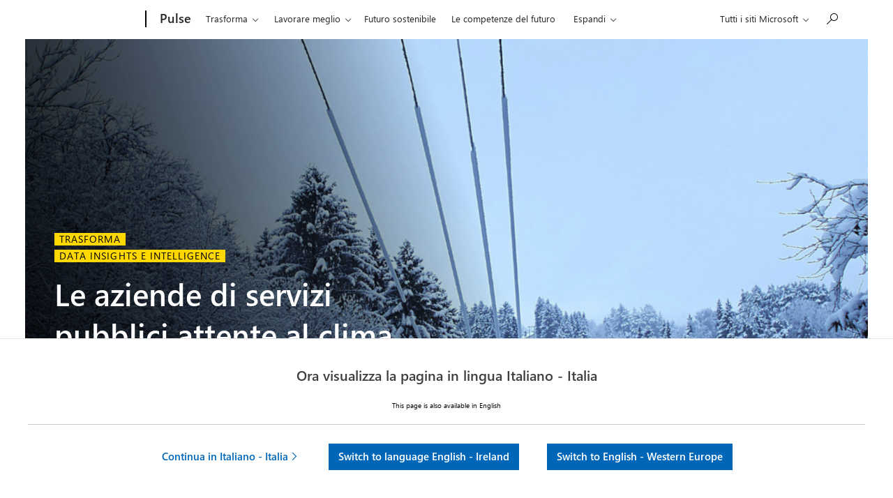

--- FILE ---
content_type: text/html; charset=UTF-8
request_url: https://pulse.microsoft.com/it-it/transform-it-it/na/fa2-le-aziende-di-servizi-pubblici-attente-al-clima-stanno-diventando-maggiormente-orientate-ai-dati-ecco-come/
body_size: 32965
content:
<!DOCTYPE html>
<html lang="it-it" class="no-js">
<head>
  <title>Le aziende di servizi pubblici attente al clima sono sempre più orientate ai dati. Ecco come. &#8211; Microsoft Pulse</title>

    <meta charset="UTF-8">
  <meta http-equiv="X-UA-Compatible" content="IE=edge">
  <meta name="viewport" content="width=device-width, initial-scale=1, minimum-scale=1">
  
    <link rel="profile" href="http://gmpg.org/xfn/11">
    <link rel="pingback" href="https://pulse.microsoft.com/xmlrpc.php">
  
  <!-- claim url for Facebook instant articles -->
  <meta property="fb:pages" content="119733504740916" /> <!-- testing -->



  <!-- Adobe Analytics -->
<!-- <script src="https://az725175.vo.msecnd.net/scripts/jsll-4.js" type="text/javascript"></script> -->
<script src="https://js.monitor.azure.com/next/1/ms.jsll-3.min.js" type="text/javascript"></script>
<!-- End Adobe Analytics -->

<!-- Adobe Analytics -->
<meta name="awa-market" content="it-it">
<meta name="awa-env" content="PROD">
<meta name="awa-pageType" content="article">
<meta name="awa-asst" content="252879">
<script type="text/javascript">
  var config = {
    useDefaultContentName: true,
    urlCollectQuery:true,
    instrumentationKey: "974d8265cdc749658ad7ff4ecc335147-eeedb1d4-7856-4b6a-9c8d-6b231cb49c9c-7193",
    autoCapture:{
      scroll: true,
      lineage: true
    },
    coreData: {
      appId: "JS:Pulse",
      market: "it-it",
      env: "PROD",
      pageName:"Le aziende di servizi pubblici attente al clima sono sempre più orientate ai dati. Ecco come.",
      pageType: "article",
      asst: "252879"
    }
  };

  awa.init(config);
  window.owap = awa;
</script>
<!-- End Adobe Analytics -->

<!-- Clarity -->
<script type="text/javascript">
    (function(c,l,a,r,i,t,y){
        c[a]=c[a]||function(){(c[a].q=c[a].q||[]).push(arguments)};
        t=l.createElement(r);t.async=1;t.src="https://www.clarity.ms/tag/"+i;
        y=l.getElementsByTagName(r)[0];y.parentNode.insertBefore(t,y);
    })(window, document, "clarity", "script", "8gj40q2uv3");
</script>
<!-- End Clarity -->

  <link rel="shortcut icon" href="https://pulseprod.azureedge.net/wp-content/themes/mwfpulse/resources/images/favicon-196x196.png">
<link rel="apple-touch-icon-precomposed" sizes="57x57" href="https://pulseprod.azureedge.net/wp-content/themes/mwfpulse/resources/images/apple-touch-icon-57x57.png">
<link rel="apple-touch-icon-precomposed" sizes="60x60" href="https://pulseprod.azureedge.net/wp-content/themes/mwfpulse/resources/images/apple-touch-icon-60x60.png">
<link rel="apple-touch-icon-precomposed" sizes="72x72" href="https://pulseprod.azureedge.net/wp-content/themes/mwfpulse/resources/images/apple-touch-icon-72x72.png">
<link rel="apple-touch-icon-precomposed" sizes="76x76" href="https://pulseprod.azureedge.net/wp-content/themes/mwfpulse/resources/images/apple-touch-icon-76x76.png">
<link rel="apple-touch-icon-precomposed" sizes="114x114" href="https://pulseprod.azureedge.net/wp-content/themes/mwfpulse/resources/images/fapple-touch-icon-114x114.png">
<link rel="apple-touch-icon-precomposed" sizes="120x120" href="https://pulseprod.azureedge.net/wp-content/themes/mwfpulse/resources/images/fapple-touch-icon-120x120.png">
<link rel="apple-touch-icon-precomposed" sizes="144x144" href="https://pulseprod.azureedge.net/wp-content/themes/mwfpulse/resources/images/apple-touch-icon-144x144.png">
<link rel="apple-touch-icon-precomposed" sizes="152x152" href="https://pulseprod.azureedge.net/wp-content/themes/mwfpulse/resources/images/apple-touch-icon-152x152.png">
<link rel="icon" type="image/png" href="https://pulseprod.azureedge.net/wp-content/themes/mwfpulse/resources/images/favicon-16x16.png" sizes="16x16">
<link rel="icon" type="image/png" href="https://pulseprod.azureedge.net/wp-content/themes/mwfpulse/resources/images/favicon-32x32.png" sizes="32x32">
<link rel="icon" type="image/png" href="https://pulseprod.azureedge.net/wp-content/themes/mwfpulse/resources/images/favicon-96x96.png" sizes="96x96">
<link rel="icon" type="image/png" href="https://pulseprod.azureedge.net/wp-content/themes/mwfpulse/resources/images/favicon-128x128.png" sizes="128x128">
<link rel="icon" type="image/png" href="https://pulseprod.azureedge.net/wp-content/themes/mwfpulse/resources/images/favicon-196x196.png" sizes="196x196">
<meta name="application-name" content="&nbsp;">
<meta name="msapplication-TileColor" content="#FFFFFF">

<meta name="msapplication-TileImage" content="https://pulse.microsoft.com/wp-content/themes/mwfpulse">
<meta name="msapplication-square70x70logo" content="https://pulse.microsoft.com/wp-content/themes/mwfpulse">
<meta name="msapplication-wide310x150logo" content="https://pulse.microsoft.com/wp-content/themes/mwfpulse">
<meta name="msapplication-square150x150logo" content="https://pulse.microsoft.com/wp-content/themes/mwfpulse">
<meta name="msapplication-square310x310logo" content="https://pulse.microsoft.com/wp-content/themes/mwfpulse">

    <script>
    var locales = [{"slug":"da-dk","flag":"dk.jpg","text":"Dansk","full":"Dansk - Danmark","code":"dk"},{"slug":"de-at","flag":"at.jpg","text":"Deutsch","full":"Deutsch - \u00d6sterreich","code":"at"},{"slug":"de-ch","flag":"ch.jpg","text":"Deutsch","full":"Deutsch - Schweiz","code":"ch"},{"slug":"en-ie","flag":"ie.jpg","text":"English","full":"English - Ireland","code":"ie"},{"slug":"en","flag":"eu.jpg","text":"English","full":"English - Western Europe","code":"eu"},{"slug":"es-es","flag":"es.jpg","text":"Espa\u00f1ol","full":"Espa\u00f1ol - Espa\u00f1a","code":"es"},{"slug":"fr-be","flag":"be.jpg","text":"Fran\u00e7ais","full":"Fran\u00e7ais - Belgique","code":"be"},{"slug":"fr-be","flag":"lu.jpg","text":"Fran\u00e7ais","full":"Fran\u00e7ais - Luxembourg","code":"lu"},{"slug":"fr-ch","flag":"ch.jpg","text":"Fran\u00e7ais","full":"Fran\u00e7ais - Suisse","code":"ch"},{"slug":"it-it","flag":"it.jpg","text":"Italiano","full":"Italiano - Italia","code":"it"},{"slug":"nl-be","flag":"be.jpg","text":"Nederlands","full":"Nederlands - Belgi\u00eb","code":"be"},{"slug":"nl-nl","flag":"nl.jpg","text":"Nederlands","full":"Nederlands - Nederland","code":"nl"},{"slug":"nb-no","flag":"no.jpg","text":"Norsk","full":"Norsk - Norge","code":"no"},{"slug":"pt-pt","flag":"pt.jpg","text":"Portugues","full":"Portugu\u00eas - Portugal","code":"pt"},{"slug":"fi-fi","flag":"fi.jpg","text":"Suomi","full":"Suomenkieli - Suomi","code":"fi"},{"slug":"sv-se","flag":"se.jpg","text":"Svenska","full":"Svenska - Sverige","code":"se"}] || [];

    window.mspulse = {
      debug: 0,
      els: {
        wrapper: '#mspulse',
      },
      themeURI: 'https://pulse.microsoft.com/wp-content/themes/mwfpulse',
      isSplash: false,
      isDetail: true,
      isPreview: false,
      languageLayer: {
        locales: locales,
        slugs: locales.map(function(locale) { return locale.slug; }),
        browserLang: navigator.language.toLowerCase(),
        lang: 'it-it',
        cookie: {
          name: 'td-lang',
          expires: 365,
          path: '/',
        },
        layerCookie: {
          name: 'td-lang-hide',
          expires: 365,
          path: '/'
        },
        translations: {
          llangTitle: 'Ora visualizza la pagina in lingua',
          llangBody: {"da-dk":"Questa pagina \u00e8 disponibile anche in","nl-be":"Deze pagina is ook beschikbaar in het","nl-nl":"Deze pagina is ook beschikbaar in het","en":"This page is also available in","en-ie":"This page is also available in","fi-fi":"T\u00e4m\u00e4 sivu on my\u00f6s saatavilla","fr-be":"Cette page est \u00e9galement disponible en","fr-ch":"Cette page est \u00e9galement disponible en","de-at":"Diese Seite ist auch verf\u00fcgbar auf","de-ch":"Diese Seite ist auch verf\u00fcgbar auf","it-it":"Questa pagina \u00e8 disponibile anche in","nb-no":"Denne siden er ogs\u00e5 tilgjengelig p\u00e5","pt-pt":"Esta p\u00e1gina est\u00e1 tamb\u00e9m dispon\u00edvel em","es-es":"Esta p\u00e1gina tambi\u00e9n est\u00e1 disponible en","sv-se":"Denna sida finns ocks\u00e5 tillg\u00e4nglig p\u00e5"},
          buttonStay: 'Continua in',
          buttonLeave: {"da-dk":"Switch to ","nl-be":"Veranderen naar","nl-nl":"Veranderen naar","en":"Switch to ","en-ie":"Switch to language","fi-fi":"Vaihda kielelle","fr-be":"Changez de langue","fr-ch":"Changez de langue","de-at":"Wechseln auf Sprache","de-ch":"Wechseln auf Sprache","it-it":"Passa alla lingua","nb-no":"Bytt til spr\u00e5k","pt-pt":"Mudar para","es-es":"Cambiar a idioma","sv-se":"Byt till"},
          llangBodyWpml: 'Questa pagina è disponibile anche in', // needs to be registered on page load for wpml
          buttonLeaveWpml: 'Passa alla lingua', // needs to be registered on page load for wpml
          msccTitle: 'Please confirm your language',
          msccStay: 'Stay',
          msccLeave: 'Choose another language',
        },
        translatedArticles: {"en":"https:\/\/pulse.microsoft.com\/en\/transform-en\/na\/fa2-climate-conscious-utility-companies-are-becoming-data-smarter-heres-why\/","da-dk":"https:\/\/pulse.microsoft.com\/da-dk\/transform-da-dk\/na\/fa2-klimabevidste-forsyningsselskaber-bliver-dataintelligente-laes-her-om-hvorfor\/","nl-be":"https:\/\/pulse.microsoft.com\/nl-be\/transform-nl-be\/na\/fa2-klimaatbewuste-nutsbedrijven-gebruiken-data-steeds-slimmer-hier-lees-je-waarom\/","nl-nl":"https:\/\/pulse.microsoft.com\/nl-nl\/transform-nl-nl\/na\/fa2-klimaatbewuste-nutsbedrijven-gebruiken-data-steeds-slimmer-hier-lees-je-waarom\/","en-ie":"https:\/\/pulse.microsoft.com\/en-ie\/transform-en-ie\/na\/fa2-climate-conscious-utility-companies-are-becoming-data-smarter-heres-why\/","fi-fi":"https:\/\/pulse.microsoft.com\/fi-fi\/transform-fi-fi\/na\/fa2-climate-conscious-utility-companies-are-becoming-data-smarter-heres-why\/","fr-be":"https:\/\/pulse.microsoft.com\/fr-be\/transform-fr-be\/na\/fa2-les-entreprises-de-distribution-d-energie-soucieuses-de-l-environnement-deviennent-intelligentes-grace-aux-donnees\/","fr-ch":"https:\/\/pulse.microsoft.com\/fr-ch\/transform-fr-ch\/na\/fa2-les-fournisseurs-denergie-soucieux-de-lenvironnement-deviennent-intelligents-grace-aux-donnees\/","de-at":"https:\/\/pulse.microsoft.com\/de-at\/transform-de-at\/na\/fa2-klimabewusste-energieversorgungsunternehmen-nutzen-intelligente-daten-warum-ist-das-sinnvoll\/","de-ch":"https:\/\/pulse.microsoft.com\/de-ch\/transform-de-ch\/na\/fa2-klimabewusste-versorgungsunternehmen-nutzen-daten-immer-intelligenter-wie-machen-sie-das\/","it-it":null,"nb-no":"https:\/\/pulse.microsoft.com\/nb-no\/transform-nb-no\/na\/fa2-klimabevisste-kraftselskaper-blir-smartere-ved-hjelp-av-data-her-kan-du-lese-hvorfor\/","pt-pt":"https:\/\/pulse.microsoft.com\/pt-pt\/transform-pt-pt\/na\/fa2-as-empresas-de-servicos-publicos-com-consciencia-climatica-estao-a-ficar-mais-inteligentes-com-os-dados\/","es-es":"https:\/\/pulse.microsoft.com\/es-es\/transform-es-es\/na\/fa2-las-empresas-de-servicios-preocupadas-por-el-clima-se-estan-volviendo-mas-inteligentes-con-los-datos\/","sv-se":"https:\/\/pulse.microsoft.com\/sv-se\/transform-sv-se\/na\/fa2-klimatmedvetet-elbolag-blir-datasmartare-sa-har-gick-det-till\/"}      },
      filters: {
        taxonomy_slug: '',
        product: '',
        industry: '',
        country: '',
        search: '',
        nonce: 'e13918d8dc',
        ajaxBase: 'https://pulse.microsoft.com/wp-admin/admin-ajax.php?action=msftpaginator',
        urlBase: '/it-it/transform-it-it/na/fa2-le-aziende-di-servizi-pubblici-attente-al-clima-stanno-diventando-maggiormente-orientate-ai-dati-ecco-come/',
        theme_slug: '',
        taxonomy: '',
        postsPerPage: 12, // frontpage = 8 items, others = 12 items
        page: 2,
        lang: 'it-it',
        frontpage: false,
      },
    };
    
    
        window.mspulse.trackingdata = {
      dlCategory: 'Divertirsi davvero',
      dlVertical: 'na',
      dlPhase: '2',
      originalID: '252879',
      specials: 'transform-it-it',
    };

      </script>
  
  <meta name='robots' content='max-image-preview:large' />
	<style>img:is([sizes="auto" i], [sizes^="auto," i]) { contain-intrinsic-size: 3000px 1500px }</style>
	<link rel="alternate" hreflang="en-us" href="https://pulse.microsoft.com/en/transform-en/na/fa2-climate-conscious-utility-companies-are-becoming-data-smarter-heres-why/" />
<link rel="alternate" hreflang="da-dk" href="https://pulse.microsoft.com/da-dk/transform-da-dk/na/fa2-klimabevidste-forsyningsselskaber-bliver-dataintelligente-laes-her-om-hvorfor/" />
<link rel="alternate" hreflang="nl-be" href="https://pulse.microsoft.com/nl-be/transform-nl-be/na/fa2-klimaatbewuste-nutsbedrijven-gebruiken-data-steeds-slimmer-hier-lees-je-waarom/" />
<link rel="alternate" hreflang="nl-nl" href="https://pulse.microsoft.com/nl-nl/transform-nl-nl/na/fa2-klimaatbewuste-nutsbedrijven-gebruiken-data-steeds-slimmer-hier-lees-je-waarom/" />
<link rel="alternate" hreflang="en-ie" href="https://pulse.microsoft.com/en-ie/transform-en-ie/na/fa2-climate-conscious-utility-companies-are-becoming-data-smarter-heres-why/" />
<link rel="alternate" hreflang="fi-fi" href="https://pulse.microsoft.com/fi-fi/transform-fi-fi/na/fa2-climate-conscious-utility-companies-are-becoming-data-smarter-heres-why/" />
<link rel="alternate" hreflang="fr-be" href="https://pulse.microsoft.com/fr-be/transform-fr-be/na/fa2-les-entreprises-de-distribution-d-energie-soucieuses-de-l-environnement-deviennent-intelligentes-grace-aux-donnees/" />
<link rel="alternate" hreflang="fr-ch" href="https://pulse.microsoft.com/fr-ch/transform-fr-ch/na/fa2-les-fournisseurs-denergie-soucieux-de-lenvironnement-deviennent-intelligents-grace-aux-donnees/" />
<link rel="alternate" hreflang="de-at" href="https://pulse.microsoft.com/de-at/transform-de-at/na/fa2-klimabewusste-energieversorgungsunternehmen-nutzen-intelligente-daten-warum-ist-das-sinnvoll/" />
<link rel="alternate" hreflang="de-ch" href="https://pulse.microsoft.com/de-ch/transform-de-ch/na/fa2-klimabewusste-versorgungsunternehmen-nutzen-daten-immer-intelligenter-wie-machen-sie-das/" />
<link rel="alternate" hreflang="nb-no" href="https://pulse.microsoft.com/nb-no/transform-nb-no/na/fa2-klimabevisste-kraftselskaper-blir-smartere-ved-hjelp-av-data-her-kan-du-lese-hvorfor/" />
<link rel="alternate" hreflang="pt-pt" href="https://pulse.microsoft.com/pt-pt/transform-pt-pt/na/fa2-as-empresas-de-servicos-publicos-com-consciencia-climatica-estao-a-ficar-mais-inteligentes-com-os-dados/" />
<link rel="alternate" hreflang="es-es" href="https://pulse.microsoft.com/es-es/transform-es-es/na/fa2-las-empresas-de-servicios-preocupadas-por-el-clima-se-estan-volviendo-mas-inteligentes-con-los-datos/" />
<link rel="alternate" hreflang="sv-se" href="https://pulse.microsoft.com/sv-se/transform-sv-se/na/fa2-klimatmedvetet-elbolag-blir-datasmartare-sa-har-gick-det-till/" />
<link rel="alternate" hreflang="x-default" href="https://pulse.microsoft.com/en/transform-en/na/fa2-climate-conscious-utility-companies-are-becoming-data-smarter-heres-why/" />
<link rel='dns-prefetch' href='//cdn.jsdelivr.net' />
<link rel='dns-prefetch' href='//cdnjs.cloudflare.com' />
<script type="text/javascript" id="wpp-js" src="https://pulseprod.azureedge.net/wp-content/plugins/wordpress-popular-posts/assets/js/wpp.min.js?ver=7.2.0" data-sampling="0" data-sampling-rate="100" data-api-url="https://pulse.microsoft.com/it-it/wp-json/wordpress-popular-posts" data-post-id="257875" data-token="5086fb8588" data-lang="0" data-debug="0"></script>
<link rel='stylesheet' id='wp-block-library-css' href='https://pulseprod.azureedge.net/wp-includes/css/dist/block-library/style.min.css?ver=6.7.2' type='text/css' media='all' />
<style id='classic-theme-styles-inline-css' type='text/css'>
/*! This file is auto-generated */
.wp-block-button__link{color:#fff;background-color:#32373c;border-radius:9999px;box-shadow:none;text-decoration:none;padding:calc(.667em + 2px) calc(1.333em + 2px);font-size:1.125em}.wp-block-file__button{background:#32373c;color:#fff;text-decoration:none}
</style>
<style id='global-styles-inline-css' type='text/css'>
:root{--wp--preset--aspect-ratio--square: 1;--wp--preset--aspect-ratio--4-3: 4/3;--wp--preset--aspect-ratio--3-4: 3/4;--wp--preset--aspect-ratio--3-2: 3/2;--wp--preset--aspect-ratio--2-3: 2/3;--wp--preset--aspect-ratio--16-9: 16/9;--wp--preset--aspect-ratio--9-16: 9/16;--wp--preset--color--black: #000000;--wp--preset--color--cyan-bluish-gray: #abb8c3;--wp--preset--color--white: #ffffff;--wp--preset--color--pale-pink: #f78da7;--wp--preset--color--vivid-red: #cf2e2e;--wp--preset--color--luminous-vivid-orange: #ff6900;--wp--preset--color--luminous-vivid-amber: #fcb900;--wp--preset--color--light-green-cyan: #7bdcb5;--wp--preset--color--vivid-green-cyan: #00d084;--wp--preset--color--pale-cyan-blue: #8ed1fc;--wp--preset--color--vivid-cyan-blue: #0693e3;--wp--preset--color--vivid-purple: #9b51e0;--wp--preset--gradient--vivid-cyan-blue-to-vivid-purple: linear-gradient(135deg,rgba(6,147,227,1) 0%,rgb(155,81,224) 100%);--wp--preset--gradient--light-green-cyan-to-vivid-green-cyan: linear-gradient(135deg,rgb(122,220,180) 0%,rgb(0,208,130) 100%);--wp--preset--gradient--luminous-vivid-amber-to-luminous-vivid-orange: linear-gradient(135deg,rgba(252,185,0,1) 0%,rgba(255,105,0,1) 100%);--wp--preset--gradient--luminous-vivid-orange-to-vivid-red: linear-gradient(135deg,rgba(255,105,0,1) 0%,rgb(207,46,46) 100%);--wp--preset--gradient--very-light-gray-to-cyan-bluish-gray: linear-gradient(135deg,rgb(238,238,238) 0%,rgb(169,184,195) 100%);--wp--preset--gradient--cool-to-warm-spectrum: linear-gradient(135deg,rgb(74,234,220) 0%,rgb(151,120,209) 20%,rgb(207,42,186) 40%,rgb(238,44,130) 60%,rgb(251,105,98) 80%,rgb(254,248,76) 100%);--wp--preset--gradient--blush-light-purple: linear-gradient(135deg,rgb(255,206,236) 0%,rgb(152,150,240) 100%);--wp--preset--gradient--blush-bordeaux: linear-gradient(135deg,rgb(254,205,165) 0%,rgb(254,45,45) 50%,rgb(107,0,62) 100%);--wp--preset--gradient--luminous-dusk: linear-gradient(135deg,rgb(255,203,112) 0%,rgb(199,81,192) 50%,rgb(65,88,208) 100%);--wp--preset--gradient--pale-ocean: linear-gradient(135deg,rgb(255,245,203) 0%,rgb(182,227,212) 50%,rgb(51,167,181) 100%);--wp--preset--gradient--electric-grass: linear-gradient(135deg,rgb(202,248,128) 0%,rgb(113,206,126) 100%);--wp--preset--gradient--midnight: linear-gradient(135deg,rgb(2,3,129) 0%,rgb(40,116,252) 100%);--wp--preset--font-size--small: 13px;--wp--preset--font-size--medium: 20px;--wp--preset--font-size--large: 36px;--wp--preset--font-size--x-large: 42px;--wp--preset--spacing--20: 0.44rem;--wp--preset--spacing--30: 0.67rem;--wp--preset--spacing--40: 1rem;--wp--preset--spacing--50: 1.5rem;--wp--preset--spacing--60: 2.25rem;--wp--preset--spacing--70: 3.38rem;--wp--preset--spacing--80: 5.06rem;--wp--preset--shadow--natural: 6px 6px 9px rgba(0, 0, 0, 0.2);--wp--preset--shadow--deep: 12px 12px 50px rgba(0, 0, 0, 0.4);--wp--preset--shadow--sharp: 6px 6px 0px rgba(0, 0, 0, 0.2);--wp--preset--shadow--outlined: 6px 6px 0px -3px rgba(255, 255, 255, 1), 6px 6px rgba(0, 0, 0, 1);--wp--preset--shadow--crisp: 6px 6px 0px rgba(0, 0, 0, 1);}:where(.is-layout-flex){gap: 0.5em;}:where(.is-layout-grid){gap: 0.5em;}body .is-layout-flex{display: flex;}.is-layout-flex{flex-wrap: wrap;align-items: center;}.is-layout-flex > :is(*, div){margin: 0;}body .is-layout-grid{display: grid;}.is-layout-grid > :is(*, div){margin: 0;}:where(.wp-block-columns.is-layout-flex){gap: 2em;}:where(.wp-block-columns.is-layout-grid){gap: 2em;}:where(.wp-block-post-template.is-layout-flex){gap: 1.25em;}:where(.wp-block-post-template.is-layout-grid){gap: 1.25em;}.has-black-color{color: var(--wp--preset--color--black) !important;}.has-cyan-bluish-gray-color{color: var(--wp--preset--color--cyan-bluish-gray) !important;}.has-white-color{color: var(--wp--preset--color--white) !important;}.has-pale-pink-color{color: var(--wp--preset--color--pale-pink) !important;}.has-vivid-red-color{color: var(--wp--preset--color--vivid-red) !important;}.has-luminous-vivid-orange-color{color: var(--wp--preset--color--luminous-vivid-orange) !important;}.has-luminous-vivid-amber-color{color: var(--wp--preset--color--luminous-vivid-amber) !important;}.has-light-green-cyan-color{color: var(--wp--preset--color--light-green-cyan) !important;}.has-vivid-green-cyan-color{color: var(--wp--preset--color--vivid-green-cyan) !important;}.has-pale-cyan-blue-color{color: var(--wp--preset--color--pale-cyan-blue) !important;}.has-vivid-cyan-blue-color{color: var(--wp--preset--color--vivid-cyan-blue) !important;}.has-vivid-purple-color{color: var(--wp--preset--color--vivid-purple) !important;}.has-black-background-color{background-color: var(--wp--preset--color--black) !important;}.has-cyan-bluish-gray-background-color{background-color: var(--wp--preset--color--cyan-bluish-gray) !important;}.has-white-background-color{background-color: var(--wp--preset--color--white) !important;}.has-pale-pink-background-color{background-color: var(--wp--preset--color--pale-pink) !important;}.has-vivid-red-background-color{background-color: var(--wp--preset--color--vivid-red) !important;}.has-luminous-vivid-orange-background-color{background-color: var(--wp--preset--color--luminous-vivid-orange) !important;}.has-luminous-vivid-amber-background-color{background-color: var(--wp--preset--color--luminous-vivid-amber) !important;}.has-light-green-cyan-background-color{background-color: var(--wp--preset--color--light-green-cyan) !important;}.has-vivid-green-cyan-background-color{background-color: var(--wp--preset--color--vivid-green-cyan) !important;}.has-pale-cyan-blue-background-color{background-color: var(--wp--preset--color--pale-cyan-blue) !important;}.has-vivid-cyan-blue-background-color{background-color: var(--wp--preset--color--vivid-cyan-blue) !important;}.has-vivid-purple-background-color{background-color: var(--wp--preset--color--vivid-purple) !important;}.has-black-border-color{border-color: var(--wp--preset--color--black) !important;}.has-cyan-bluish-gray-border-color{border-color: var(--wp--preset--color--cyan-bluish-gray) !important;}.has-white-border-color{border-color: var(--wp--preset--color--white) !important;}.has-pale-pink-border-color{border-color: var(--wp--preset--color--pale-pink) !important;}.has-vivid-red-border-color{border-color: var(--wp--preset--color--vivid-red) !important;}.has-luminous-vivid-orange-border-color{border-color: var(--wp--preset--color--luminous-vivid-orange) !important;}.has-luminous-vivid-amber-border-color{border-color: var(--wp--preset--color--luminous-vivid-amber) !important;}.has-light-green-cyan-border-color{border-color: var(--wp--preset--color--light-green-cyan) !important;}.has-vivid-green-cyan-border-color{border-color: var(--wp--preset--color--vivid-green-cyan) !important;}.has-pale-cyan-blue-border-color{border-color: var(--wp--preset--color--pale-cyan-blue) !important;}.has-vivid-cyan-blue-border-color{border-color: var(--wp--preset--color--vivid-cyan-blue) !important;}.has-vivid-purple-border-color{border-color: var(--wp--preset--color--vivid-purple) !important;}.has-vivid-cyan-blue-to-vivid-purple-gradient-background{background: var(--wp--preset--gradient--vivid-cyan-blue-to-vivid-purple) !important;}.has-light-green-cyan-to-vivid-green-cyan-gradient-background{background: var(--wp--preset--gradient--light-green-cyan-to-vivid-green-cyan) !important;}.has-luminous-vivid-amber-to-luminous-vivid-orange-gradient-background{background: var(--wp--preset--gradient--luminous-vivid-amber-to-luminous-vivid-orange) !important;}.has-luminous-vivid-orange-to-vivid-red-gradient-background{background: var(--wp--preset--gradient--luminous-vivid-orange-to-vivid-red) !important;}.has-very-light-gray-to-cyan-bluish-gray-gradient-background{background: var(--wp--preset--gradient--very-light-gray-to-cyan-bluish-gray) !important;}.has-cool-to-warm-spectrum-gradient-background{background: var(--wp--preset--gradient--cool-to-warm-spectrum) !important;}.has-blush-light-purple-gradient-background{background: var(--wp--preset--gradient--blush-light-purple) !important;}.has-blush-bordeaux-gradient-background{background: var(--wp--preset--gradient--blush-bordeaux) !important;}.has-luminous-dusk-gradient-background{background: var(--wp--preset--gradient--luminous-dusk) !important;}.has-pale-ocean-gradient-background{background: var(--wp--preset--gradient--pale-ocean) !important;}.has-electric-grass-gradient-background{background: var(--wp--preset--gradient--electric-grass) !important;}.has-midnight-gradient-background{background: var(--wp--preset--gradient--midnight) !important;}.has-small-font-size{font-size: var(--wp--preset--font-size--small) !important;}.has-medium-font-size{font-size: var(--wp--preset--font-size--medium) !important;}.has-large-font-size{font-size: var(--wp--preset--font-size--large) !important;}.has-x-large-font-size{font-size: var(--wp--preset--font-size--x-large) !important;}
:where(.wp-block-post-template.is-layout-flex){gap: 1.25em;}:where(.wp-block-post-template.is-layout-grid){gap: 1.25em;}
:where(.wp-block-columns.is-layout-flex){gap: 2em;}:where(.wp-block-columns.is-layout-grid){gap: 2em;}
:root :where(.wp-block-pullquote){font-size: 1.5em;line-height: 1.6;}
</style>
<link rel='stylesheet' id='wordpress-popular-posts-css-css' href='https://pulseprod.azureedge.net/wp-content/plugins/wordpress-popular-posts/assets/css/wpp.css?ver=7.2.0' type='text/css' media='all' />
<link rel='stylesheet' id='mwf-css' href='https://pulseprod.azureedge.net/wp-content/themes/mwfpulse/mwf_cache/1.58.2/mwf-west-european-default.min.css?ver=v16.0.10' type='text/css' media='all' />
<link rel='stylesheet' id='style-css' href='https://pulseprod.azureedge.net/wp-content/themes/mwfpulse/style.css?ver=v16.0.10' type='text/css' media='all' />
<script type="text/javascript" src="https://cdn.jsdelivr.net/npm/jquery@3.4.1/dist/jquery.min.js?ver=3.4.1" id="jquery-js"></script>
<script type="text/javascript" src="https://cdn.jsdelivr.net/npm/css-vars-ponyfill@1?ver=v16.0.10" id="cssvars-js"></script>
<script type="text/javascript" src="https://cdn.jsdelivr.net/npm/js-cookie@2/src/js.cookie.min.js?ver=2" id="cookies-js"></script>
<script type="text/javascript" src="https://cdn.jsdelivr.net/npm/smoothscroll-polyfill@0.4.4/dist/smoothscroll.min.js?ver=0.4.4" id="smoothscroll-js"></script>
<script type="text/javascript" src="https://pulseprod.azureedge.net/wp-content/themes/mwfpulse/resources/scripts/head.js?ver=v16.0.10" id="head-js"></script>
<link rel="https://api.w.org/" href="https://pulse.microsoft.com/it-it/wp-json/" /><link rel="alternate" title="JSON" type="application/json" href="https://pulse.microsoft.com/it-it/wp-json/wp/v2/posts/257875" /><link rel="EditURI" type="application/rsd+xml" title="RSD" href="https://pulse.microsoft.com/xmlrpc.php?rsd" />
<meta name="generator" content="WordPress 6.7.2" />
<link rel="canonical" href="https://pulse.microsoft.com/it-it/transform-it-it/na/fa2-le-aziende-di-servizi-pubblici-attente-al-clima-stanno-diventando-maggiormente-orientate-ai-dati-ecco-come/" />
<link rel='shortlink' href='https://pulse.microsoft.com/it-it/?p=257875' />
<link rel="alternate" title="oEmbed (JSON)" type="application/json+oembed" href="https://pulse.microsoft.com/it-it/wp-json/oembed/1.0/embed?url=https%3A%2F%2Fpulse.microsoft.com%2Fit-it%2Ftransform-it-it%2Fna%2Ffa2-le-aziende-di-servizi-pubblici-attente-al-clima-stanno-diventando-maggiormente-orientate-ai-dati-ecco-come%2F" />
<link rel="alternate" title="oEmbed (XML)" type="text/xml+oembed" href="https://pulse.microsoft.com/it-it/wp-json/oembed/1.0/embed?url=https%3A%2F%2Fpulse.microsoft.com%2Fit-it%2Ftransform-it-it%2Fna%2Ffa2-le-aziende-di-servizi-pubblici-attente-al-clima-stanno-diventando-maggiormente-orientate-ai-dati-ecco-come%2F&#038;format=xml" />
<meta name="generator" content="WPML ver:4.7.2 stt:68,66,72,1,70,69,67,77,64,76,71,73,74,78,75;" />
<link rel="stylesheet" href="https://www.microsoft.com/onerfstatics/marketingsites-neu-prod/west-european/shell/_scrf/css/themes=default.device=uplevel_web_pc/63-57d110/c9-be0100/a6-e969ef/43-9f2e7c/82-8b5456/a0-5d3913/4f-460e79/ae-f1ac0c?ver=2.0&amp;_cf=02242021_3231" type="text/css" media="all" />            <style id="wpp-loading-animation-styles">@-webkit-keyframes bgslide{from{background-position-x:0}to{background-position-x:-200%}}@keyframes bgslide{from{background-position-x:0}to{background-position-x:-200%}}.wpp-widget-block-placeholder,.wpp-shortcode-placeholder{margin:0 auto;width:60px;height:3px;background:#dd3737;background:linear-gradient(90deg,#dd3737 0%,#571313 10%,#dd3737 100%);background-size:200% auto;border-radius:3px;-webkit-animation:bgslide 1s infinite linear;animation:bgslide 1s infinite linear}</style>
            <script src="https://wcpstatic.microsoft.com/mscc/lib/v2/wcp-consent.js"></script><script src="https://www.microsoft.com/onerfstatics/marketingsites-neu-prod/shell/_scrf/js/themes=default/54-af9f9f/fb-2be034/21-f9d187/b0-50721e/d8-97d509/40-0bd7f9/ea-f1669e/9d-c6ea39/62-a72447/3e-a4ee50/7c-0bd6a1/60-37309a/db-bc0148/dc-7e9864/6d-c07ea1/6f-dafe8c/f6-aa5278/e6-5f3533/6d-1e7ed0/b7-cadaa7/62-2741f0/ca-40b7b0/4e-ee3a55/3e-f5c39b/c3-6454d7/f9-7592d3/d0-e64f3e/92-10345d/79-499886/7e-cda2d3/e7-1fe854/66-9d711a/38-b93a9e/de-884374/1f-100dea/33-abe4df/8f-61bee0?ver=2.0&_cf=02242021_3231&iife=1"></script>
  

<meta property="fb:pages" content="119733504740916" /></head><body class="post-template-default single single-post postid-257875 single-format-standard  microsoft-uhf" dir="ltr">
  <div class="wta-wrapper">
    <div class="wrapper__header">

  <div id="headerArea" class="uhf"  data-m='{"cN":"headerArea","cT":"Area_coreuiArea","id":"a1Body","sN":1,"aN":"Body"}'>
                <div id="headerRegion"      data-region-key="headerregion" data-m='{"cN":"headerRegion","cT":"Region_coreui-region","id":"r1a1","sN":1,"aN":"a1"}' >

    <div  id="headerUniversalHeader" data-m='{"cN":"headerUniversalHeader","cT":"Module_coreui-universalheader","id":"m1r1a1","sN":1,"aN":"r1a1"}'  data-module-id="Category|headerRegion|coreui-region|headerUniversalHeader|coreui-universalheader">
        

                        <div id="epb" class="x-hidden x-hidden-vp-mobile-st uhfc-universal-context context-uhf" data-m='{"cN":"epb_cont","cT":"Container","id":"c1m1r1a1","sN":1,"aN":"m1r1a1"}'>

	<div class="c-uhfh-alert f-information epb-container theme-light" role="dialog" aria-label="Banner promozionale" data-m='{"cT":"Container","id":"c1c1m1r1a1","sN":1,"aN":"c1m1r1a1"}' data-pb="[{&quot;Browser&quot;:&quot;anaheim&quot;,&quot;ExtensionType&quot;:&quot;windows10only&quot;,&quot;ExtensionUrl&quot;:&quot;https://copilot.microsoft.com/?prompt=Dimmi+come+Copilot+può+aiutarmi+a+trovare+idee+per&amp;form=MY02P2&amp;OCID=MY02P2&amp;ICID=DSM_Promo_Copilot&quot;,&quot;BackgroundColorDarkTheme&quot;:&quot;b-black&quot;,&quot;LogoUrlDarkTheme&quot;:&quot;https://uhf.microsoft.com/images/banners/RW1iGSh.png&quot;,&quot;ActionLinkBackgroundColorDarkTheme&quot;:&quot;btn-white&quot;,&quot;BackgroundColorLightTheme&quot;:&quot;b-white&quot;,&quot;LogoUrlLightTheme&quot;:&quot;https://uhf.microsoft.com/images/banners/RW1iGSh.png&quot;,&quot;ActionLinkBackgroundColorLightTheme&quot;:&quot;btn-light-blue&quot;,&quot;Title&quot;:&quot;Dai vita alle idee con Copilot&quot;,&quot;Paragraph&quot;:&quot;Crea immagini a partire da un testo, trova ispirazione per scrivere e ottieni aiuto su qualsiasi domanda.&quot;,&quot;ActionLinkText&quot;:&quot;Chiedi a Copilot&quot;,&quot;ActionLinkAriaLabel&quot;:&quot;Chiedi a Copilot&quot;,&quot;DismissText&quot;:&quot;No, grazie&quot;,&quot;DismissAriaLabel&quot;:&quot;No, grazie&quot;,&quot;CookieExpiration&quot;:&quot;7&quot;,&quot;CurrentTheme&quot;:&quot;theme-light&quot;},{&quot;Browser&quot;:&quot;chrome&quot;,&quot;ExtensionType&quot;:&quot;windows10only&quot;,&quot;ExtensionUrl&quot;:&quot;https://copilot.microsoft.com/?prompt=Dimmi+come+Copilot+può+aiutarmi+a+trovare+idee+per&amp;form=MY02P2&amp;OCID=MY02P2&amp;ICID=DSM_Promo_Copilot&quot;,&quot;BackgroundColorDarkTheme&quot;:&quot;b-black&quot;,&quot;LogoUrlDarkTheme&quot;:&quot;https://uhf.microsoft.com/images/banners/RW1iGSh.png&quot;,&quot;ActionLinkBackgroundColorDarkTheme&quot;:&quot;btn-white&quot;,&quot;BackgroundColorLightTheme&quot;:&quot;b-white&quot;,&quot;LogoUrlLightTheme&quot;:&quot;https://uhf.microsoft.com/images/banners/RW1iGSh.png&quot;,&quot;ActionLinkBackgroundColorLightTheme&quot;:&quot;btn-light-blue&quot;,&quot;Title&quot;:&quot;Dai vita alle idee con Copilot&quot;,&quot;Paragraph&quot;:&quot;Crea immagini a partire da un testo, trova ispirazione per scrivere e ottieni aiuto su qualsiasi domanda.&quot;,&quot;ActionLinkText&quot;:&quot;Chiedi a Copilot&quot;,&quot;ActionLinkAriaLabel&quot;:&quot;Chiedi a Copilot&quot;,&quot;DismissText&quot;:&quot;No, grazie&quot;,&quot;DismissAriaLabel&quot;:&quot;No, grazie&quot;,&quot;CookieExpiration&quot;:&quot;7&quot;,&quot;CurrentTheme&quot;:&quot;theme-light&quot;},{&quot;Browser&quot;:&quot;firefox&quot;,&quot;ExtensionType&quot;:&quot;rewards&quot;,&quot;ExtensionUrl&quot;:&quot;https://browserdefaults.microsoft.com/extn/redirect/?xid=106&amp;channel=uhf&amp;pc=U785&quot;,&quot;BackgroundColorDarkTheme&quot;:&quot;b-blue&quot;,&quot;LogoUrlDarkTheme&quot;:&quot;https://uhf.microsoft.com/images/banners/RE4mFZT.png&quot;,&quot;ActionLinkBackgroundColorDarkTheme&quot;:&quot;btn-white&quot;,&quot;BackgroundColorLightTheme&quot;:&quot;b-white&quot;,&quot;LogoUrlLightTheme&quot;:&quot;https://uhf.microsoft.com/images/banners/RE4mDoE.png&quot;,&quot;ActionLinkBackgroundColorLightTheme&quot;:&quot;btn-blue&quot;,&quot;Title&quot;:&quot;Massimizza i tuoi punti con l&#39;estensione di Microsoft Rewards&quot;,&quot;Paragraph&quot;:&quot;Accesso rapido ai tuoi punti e alle offerte quotidiane&quot;,&quot;ActionLinkText&quot;:&quot;Aggiungi ora&quot;,&quot;ActionLinkAriaLabel&quot;:&quot;Aggiungi ora&quot;,&quot;DismissText&quot;:&quot;No, grazie&quot;,&quot;DismissAriaLabel&quot;:&quot;No, grazie&quot;,&quot;CookieExpiration&quot;:&quot;30&quot;,&quot;CurrentTheme&quot;:&quot;theme-light&quot;}]" data-pb-g="true">
		<div>
			<div class="c-paragraph">
				<img alt="" data-src="" src="" class="f-img-lzy" />
				<span class="c-text-group pb-content">
					<span class="epb-launch pb-content-heading"></span>
					<span class="epb-text pb-content-text"></span>
				</span>
			</div>
			<span class="c-group">
				<button id="close-epb" class="c-action-trigger c-action-cancel c-glyph-cancel" data-m='{"cN":"PB-dismiss_nonnav","id":"nn1c1c1m1r1a1","sN":1,"aN":"c1c1m1r1a1"}'></button>
				<a id="epbTryNow" href="" target="_blank" class="epb-launch c-action-trigger c-action-open" data-m='{"cN":"PB-launch_nav","id":"n2c1c1m1r1a1","sN":2,"aN":"c1c1m1r1a1"}'></a>
			</span>
		</div>
	</div>





                            
                        </div>

                        <div data-m='{"cN":"cookiebanner_cont","cT":"Container","id":"c2c1m1r1a1","sN":2,"aN":"c1m1r1a1"}'>

<div id="uhfCookieAlert" data-locale="it-it">
    <div id="msccBannerV2"></div>
</div>

                            
                        </div>




        <a id="uhfSkipToMain" class="m-skip-to-main" href="javascript:void(0)" data-href="#main" tabindex="0" data-m='{"cN":"Skip to content_nonnav","id":"nn3c1m1r1a1","sN":3,"aN":"c1m1r1a1"}'>Passa a contenuti principali</a>


<header class="c-uhfh context-uhf no-js c-sgl-stck c-category-header " itemscope="itemscope" data-header-footprint="/MSPulse/MSPulseheader, fromService: True"   data-magict="true"   itemtype="http://schema.org/Organization">
    <div class="theme-light js-global-head f-closed  global-head-cont" data-m='{"cN":"Universal Header_cont","cT":"Container","id":"c4c1m1r1a1","sN":4,"aN":"c1m1r1a1"}'>
        <div class="c-uhfh-gcontainer-st">
            <button type="button" class="c-action-trigger c-glyph glyph-global-nav-button" aria-label="All Microsoft expand to see list of Microsoft products and services" initialState-label="All Microsoft expand to see list of Microsoft products and services" toggleState-label="Close All Microsoft list" aria-expanded="false" data-m='{"cN":"Mobile menu button_nonnav","id":"nn1c4c1m1r1a1","sN":1,"aN":"c4c1m1r1a1"}'></button>
            <button type="button" class="c-action-trigger c-glyph glyph-arrow-htmllegacy c-close-search" aria-label="Chiudi ricerca" aria-expanded="false" data-m='{"cN":"Close Search_nonnav","id":"nn2c4c1m1r1a1","sN":2,"aN":"c4c1m1r1a1"}'></button>
                    <a id="uhfLogo" class="c-logo c-sgl-stk-uhfLogo" itemprop="url" href="https://www.microsoft.com" aria-label="Microsoft" data-m='{"cN":"GlobalNav_Logo_cont","cT":"Container","id":"c3c4c1m1r1a1","sN":3,"aN":"c4c1m1r1a1"}'>
                        <img alt="" itemprop="logo" class="c-image" src="https://uhf.microsoft.com/images/microsoft/RE1Mu3b.png" role="presentation" aria-hidden="true" />
                        <span itemprop="name" role="presentation" aria-hidden="true">Microsoft</span>
                    </a>
            <div class="f-mobile-title">
                <button type="button" class="c-action-trigger c-glyph glyph-chevron-left" aria-label="Vedi altre opzioni di menu" data-m='{"cN":"Mobile back button_nonnav","id":"nn4c4c1m1r1a1","sN":4,"aN":"c4c1m1r1a1"}'></button>
                <span data-global-title="Home Page Microsoft" class="js-mobile-title">Pulse</span>
                <button type="button" class="c-action-trigger c-glyph glyph-chevron-right" aria-label="Vedi altre opzioni di menu" data-m='{"cN":"Mobile forward button_nonnav","id":"nn5c4c1m1r1a1","sN":5,"aN":"c4c1m1r1a1"}'></button>
            </div>
                    <div class="c-show-pipe x-hidden-vp-mobile-st">
                        <a id="uhfCatLogo" class="c-logo c-cat-logo" href="https://pulse.microsoft.com/it-it/" aria-label="Pulse" itemprop="url" data-m='{"cN":"CatNav_Pulse_nav","id":"n6c4c1m1r1a1","sN":6,"aN":"c4c1m1r1a1"}'>
                                <span>Pulse</span>
                        </a>
                    </div>
                <div class="cat-logo-button-cont x-hidden">
                        <button type="button" id="uhfCatLogoButton" class="c-cat-logo-button x-hidden" aria-expanded="false" aria-label="Pulse" data-m='{"cN":"Pulse_nonnav","id":"nn7c4c1m1r1a1","sN":7,"aN":"c4c1m1r1a1"}'>
                            Pulse
                        </button>
                </div>



                    <nav id="uhf-g-nav" aria-label="Menu contestuale" class="c-uhfh-gnav" data-m='{"cN":"Category nav_cont","cT":"Container","id":"c8c4c1m1r1a1","sN":8,"aN":"c4c1m1r1a1"}'>
            <ul class="js-paddle-items">
                    <li class="single-link js-nav-menu x-hidden-none-mobile-vp uhf-menu-item">
                        <a class="c-uhf-nav-link" href="https://pulse.microsoft.com/it-it/" data-m='{"cN":"CatNav_Home_nav","id":"n1c8c4c1m1r1a1","sN":1,"aN":"c8c4c1m1r1a1"}' > Home </a>
                    </li>
                                        <li class="nested-menu uhf-menu-item">
                            <div class="c-uhf-menu js-nav-menu">
                                <button type="button" id="c-shellmenu_0"  aria-expanded="false" data-m='{"cN":"CatNav_Trasforma_nonnav","id":"nn2c8c4c1m1r1a1","sN":2,"aN":"c8c4c1m1r1a1"}'>Trasforma</button>

                                <ul class="" data-class-idn="" aria-hidden="true" data-m='{"cN":"Trasforma_cont","cT":"Container","id":"c3c8c4c1m1r1a1","sN":3,"aN":"c8c4c1m1r1a1"}'>
        <li class="js-nav-menu single-link" data-m='{"cN":"Tutti i contenuti_cont","cT":"Container","id":"c1c3c8c4c1m1r1a1","sN":1,"aN":"c3c8c4c1m1r1a1"}'>
            <a id="c-shellmenu_1" class="js-subm-uhf-nav-link" href="https://pulse.microsoft.com/it-it/category/transform-it-it/" data-m='{"cN":"CatNav_Tutti i contenuti_nav","id":"n1c1c3c8c4c1m1r1a1","sN":1,"aN":"c1c3c8c4c1m1r1a1"}'>Tutti i contenuti</a>
            
        </li>
        <li class="js-nav-menu single-link" data-m='{"cN":"Digital Transformation_cont","cT":"Container","id":"c2c3c8c4c1m1r1a1","sN":2,"aN":"c3c8c4c1m1r1a1"}'>
            <a id="c-shellmenu_2" class="js-subm-uhf-nav-link" href="https://pulse.microsoft.com/it-it/discover/digital-transformation-it-it/" data-m='{"cN":"CatNav_Digital Transformation_nav","id":"n1c2c3c8c4c1m1r1a1","sN":1,"aN":"c2c3c8c4c1m1r1a1"}'>Digital Transformation</a>
            
        </li>
                                                    
                                </ul>
                            </div>
                        </li>                        <li class="nested-menu uhf-menu-item">
                            <div class="c-uhf-menu js-nav-menu">
                                <button type="button" id="c-shellmenu_3"  aria-expanded="false" data-m='{"cN":"CatNav_Lavorare meglio_nonnav","id":"nn4c8c4c1m1r1a1","sN":4,"aN":"c8c4c1m1r1a1"}'>Lavorare meglio</button>

                                <ul class="" data-class-idn="" aria-hidden="true" data-m='{"cN":"Lavorare meglio_cont","cT":"Container","id":"c5c8c4c1m1r1a1","sN":5,"aN":"c8c4c1m1r1a1"}'>
        <li class="js-nav-menu single-link" data-m='{"cN":"Tutti i contenuti_cont","cT":"Container","id":"c1c5c8c4c1m1r1a1","sN":1,"aN":"c5c8c4c1m1r1a1"}'>
            <a id="c-shellmenu_4" class="js-subm-uhf-nav-link" href="https://pulse.microsoft.com/it-it/category/work-productivity-it-it/" data-m='{"cN":"CatNav_Tutti i contenuti_nav","id":"n1c1c5c8c4c1m1r1a1","sN":1,"aN":"c1c5c8c4c1m1r1a1"}'>Tutti i contenuti</a>
            
        </li>
        <li class="js-nav-menu single-link" data-m='{"cN":"Security \u0026 Privacy_cont","cT":"Container","id":"c2c5c8c4c1m1r1a1","sN":2,"aN":"c5c8c4c1m1r1a1"}'>
            <a id="c-shellmenu_5" class="js-subm-uhf-nav-link" href="https://pulse.microsoft.com/it-it/discover/security-privacy-it-it/" data-m='{"cN":"CatNav_Security \u0026 Privacy_nav","id":"n1c2c5c8c4c1m1r1a1","sN":1,"aN":"c2c5c8c4c1m1r1a1"}'>Security &amp; Privacy</a>
            
        </li>
                                                    
                                </ul>
                            </div>
                        </li>                        <li class="single-link js-nav-menu uhf-menu-item">
                            <a id="c-shellmenu_6" class="c-uhf-nav-link" href="https://pulse.microsoft.com/it-it/category/sustainable-futures-it-it/" data-m='{"cN":"CatNav_Futuro sostenibile_nav","id":"n6c8c4c1m1r1a1","sN":6,"aN":"c8c4c1m1r1a1"}'>Futuro sostenibile</a>
                        </li>
                        <li class="single-link js-nav-menu uhf-menu-item">
                            <a id="c-shellmenu_7" class="c-uhf-nav-link" href="https://pulse.microsoft.com/it-it/category/skill-forward-it-it/" data-m='{"cN":"CatNav_Le competenze del futuro_nav","id":"n7c8c4c1m1r1a1","sN":7,"aN":"c8c4c1m1r1a1"}'>Le competenze del futuro</a>
                        </li>
                        <li class="single-link js-nav-menu uhf-menu-item">
                            <a id="c-shellmenu_8" class="c-uhf-nav-link" href="https://pulse.microsoft.com/it-it/category/technology-lifestyle-it-it/" data-m='{"cN":"CatNav_Organizzarsi efficacemente_nav","id":"n8c8c4c1m1r1a1","sN":8,"aN":"c8c4c1m1r1a1"}'>Organizzarsi efficacemente</a>
                        </li>
                        <li class="single-link js-nav-menu uhf-menu-item">
                            <a id="c-shellmenu_9" class="c-uhf-nav-link" href="https://pulse.microsoft.com/it-it/category/making-a-difference-it-it/" data-m='{"cN":"CatNav_Impegno sociale_nav","id":"n9c8c4c1m1r1a1","sN":9,"aN":"c8c4c1m1r1a1"}'>Impegno sociale</a>
                        </li>
                        <li class="nested-menu uhf-menu-item">
                            <div class="c-uhf-menu js-nav-menu">
                                <button type="button" id="c-shellmenu_10"  aria-expanded="false" data-m='{"cN":"CatNav_Settori_nonnav","id":"nn10c8c4c1m1r1a1","sN":10,"aN":"c8c4c1m1r1a1"}'>Settori</button>

                                <ul class="" data-class-idn="" aria-hidden="true" data-m='{"cN":"Settori_cont","cT":"Container","id":"c11c8c4c1m1r1a1","sN":11,"aN":"c8c4c1m1r1a1"}'>
        <li class="js-nav-menu single-link" data-m='{"cN":"Assistenza sanitaria_cont","cT":"Container","id":"c1c11c8c4c1m1r1a1","sN":1,"aN":"c11c8c4c1m1r1a1"}'>
            <a id="c-shellmenu_11" class="js-subm-uhf-nav-link" href="https://pulse.microsoft.com/it-it/industry/healthcare-it-it/" data-m='{"cN":"CatNav_Assistenza sanitaria_nav","id":"n1c1c11c8c4c1m1r1a1","sN":1,"aN":"c1c11c8c4c1m1r1a1"}'>Assistenza sanitaria</a>
            
        </li>
        <li class="js-nav-menu single-link" data-m='{"cN":"Finanza \u0026 Assicurazioni_cont","cT":"Container","id":"c2c11c8c4c1m1r1a1","sN":2,"aN":"c11c8c4c1m1r1a1"}'>
            <a id="c-shellmenu_12" class="js-subm-uhf-nav-link" href="https://pulse.microsoft.com/it-it/industry/finance-insurance-it-it/" data-m='{"cN":"CatNav_Finanza \u0026 Assicurazioni_nav","id":"n1c2c11c8c4c1m1r1a1","sN":1,"aN":"c2c11c8c4c1m1r1a1"}'>Finanza &amp; Assicurazioni</a>
            
        </li>
        <li class="js-nav-menu single-link" data-m='{"cN":"Governo_cont","cT":"Container","id":"c3c11c8c4c1m1r1a1","sN":3,"aN":"c11c8c4c1m1r1a1"}'>
            <a id="c-shellmenu_13" class="js-subm-uhf-nav-link" href="https://pulse.microsoft.com/it-it/industry/government-it-it/" data-m='{"cN":"CatNav_Governo_nav","id":"n1c3c11c8c4c1m1r1a1","sN":1,"aN":"c3c11c8c4c1m1r1a1"}'>Governo</a>
            
        </li>
        <li class="js-nav-menu single-link" data-m='{"cN":"Per la scuola_cont","cT":"Container","id":"c4c11c8c4c1m1r1a1","sN":4,"aN":"c11c8c4c1m1r1a1"}'>
            <a id="c-shellmenu_14" class="js-subm-uhf-nav-link" href="https://pulse.microsoft.com/it-it/industry/education-it-it/" data-m='{"cN":"CatNav_Per la scuola_nav","id":"n1c4c11c8c4c1m1r1a1","sN":1,"aN":"c4c11c8c4c1m1r1a1"}'>Per la scuola</a>
            
        </li>
        <li class="js-nav-menu single-link" data-m='{"cN":"Produzione_cont","cT":"Container","id":"c5c11c8c4c1m1r1a1","sN":5,"aN":"c11c8c4c1m1r1a1"}'>
            <a id="c-shellmenu_15" class="js-subm-uhf-nav-link" href="https://pulse.microsoft.com/it-it/industry/manufacturing-it-it/" data-m='{"cN":"CatNav_Produzione_nav","id":"n1c5c11c8c4c1m1r1a1","sN":1,"aN":"c5c11c8c4c1m1r1a1"}'>Produzione</a>
            
        </li>
        <li class="js-nav-menu single-link" data-m='{"cN":"Vendita al dettaglio_cont","cT":"Container","id":"c6c11c8c4c1m1r1a1","sN":6,"aN":"c11c8c4c1m1r1a1"}'>
            <a id="c-shellmenu_16" class="js-subm-uhf-nav-link" href="https://pulse.microsoft.com/it-it/industry/retail-it-it/" data-m='{"cN":"CatNav_Vendita al dettaglio_nav","id":"n1c6c11c8c4c1m1r1a1","sN":1,"aN":"c6c11c8c4c1m1r1a1"}'>Vendita al dettaglio</a>
            
        </li>
                                                    
                                </ul>
                            </div>
                        </li>

                <li id="overflow-menu" class="overflow-menu uhf-menu-item">
                        <div class="c-uhf-menu js-nav-menu">
        <button data-m='{"pid":"Espandi","id":"nn12c8c4c1m1r1a1","sN":12,"aN":"c8c4c1m1r1a1"}' type="button" aria-label="Espandi" aria-expanded="false">Espandi</button>
        <ul id="overflow-menu-list" aria-hidden="true" class="overflow-menu-list">
        <li class="js-nav-menu single-link" data-m='{"cN":"Storie di clienti_cont","cT":"Container","id":"c13c8c4c1m1r1a1","sN":13,"aN":"c8c4c1m1r1a1"}'>
            <a id="c-shellmenu_17" class="js-subm-uhf-nav-link" href="https://pulse.microsoft.com/it-it/discover/customer-stories-it-it/" data-m='{"cN":"GlobalNav_Storie di clienti_nav","id":"n1c13c8c4c1m1r1a1","sN":1,"aN":"c13c8c4c1m1r1a1"}'>Storie di clienti</a>
            
        </li>
<li class="f-sub-menu js-nav-menu nested-menu" data-m='{"cN":"Scopri di più_cont","cT":"Container","id":"c14c8c4c1m1r1a1","sN":14,"aN":"c8c4c1m1r1a1"}'>

    <span id="uhf-navspn-c-shellmenu_18-span" style="display:none"   aria-expanded="false" data-m='{"cN":"GlobalNav_Scopri di più_nonnav","id":"nn1c14c8c4c1m1r1a1","sN":1,"aN":"c14c8c4c1m1r1a1"}'>Scopri di pi&#249;</span>
    <button id="uhf-navbtn-c-shellmenu_18-button" type="button"   aria-expanded="false" data-m='{"cN":"GlobalNav_Scopri di più_nonnav","id":"nn2c14c8c4c1m1r1a1","sN":2,"aN":"c14c8c4c1m1r1a1"}'>Scopri di pi&#249;</button>
    <ul aria-hidden="true" aria-labelledby="uhf-navspn-c-shellmenu_18-span">
        <li class="js-nav-menu single-link" data-m='{"cN":"Suggerimenti_cont","cT":"Container","id":"c3c14c8c4c1m1r1a1","sN":3,"aN":"c14c8c4c1m1r1a1"}'>
            <a id="c-shellmenu_19" class="js-subm-uhf-nav-link" href="https://pulse.microsoft.com/it-it/discover/tips-it-it/" data-m='{"cN":"GlobalNav_Suggerimenti_nav","id":"n1c3c14c8c4c1m1r1a1","sN":1,"aN":"c3c14c8c4c1m1r1a1"}'>Suggerimenti</a>
            
        </li>
        <li class="js-nav-menu single-link" data-m='{"cN":"Stampa_cont","cT":"Container","id":"c4c14c8c4c1m1r1a1","sN":4,"aN":"c14c8c4c1m1r1a1"}'>
            <a id="c-shellmenu_20" class="js-subm-uhf-nav-link" href="https://pulse.microsoft.com/it-it/discover/press-it-it/" data-m='{"cN":"GlobalNav_Stampa_nav","id":"n1c4c14c8c4c1m1r1a1","sN":1,"aN":"c4c14c8c4c1m1r1a1"}'>Stampa</a>
            
        </li>
        <li class="js-nav-menu single-link" data-m='{"cN":"Microsoft Events_cont","cT":"Container","id":"c5c14c8c4c1m1r1a1","sN":5,"aN":"c14c8c4c1m1r1a1"}'>
            <a id="c-shellmenu_21" class="js-subm-uhf-nav-link" href="https://events.microsoft.com/" data-m='{"cN":"GlobalNav_Microsoft Events_nav","id":"n1c5c14c8c4c1m1r1a1","sN":1,"aN":"c5c14c8c4c1m1r1a1"}'>Microsoft Events</a>
            
        </li>
<li class="f-sub-menu js-nav-menu nested-menu" data-m='{"cN":"Partner Events_cont","cT":"Container","id":"c6c14c8c4c1m1r1a1","sN":6,"aN":"c14c8c4c1m1r1a1"}'>

    <span id="uhf-navspn-c-shellmenu_22-span" style="display:none"   aria-expanded="false" data-m='{"cN":"GlobalNav_Partner Events_nonnav","id":"nn1c6c14c8c4c1m1r1a1","sN":1,"aN":"c6c14c8c4c1m1r1a1"}'>Partner Events</span>
    <button id="uhf-navbtn-c-shellmenu_22-button" type="button"   aria-expanded="false" data-m='{"cN":"GlobalNav_Partner Events_nonnav","id":"nn2c6c14c8c4c1m1r1a1","sN":2,"aN":"c6c14c8c4c1m1r1a1"}'>Partner Events</button>
    <ul aria-hidden="true" aria-labelledby="uhf-navspn-c-shellmenu_22-span">
        <li class="js-nav-menu single-link" data-m='{"cN":"Tutti_cont","cT":"Container","id":"c3c6c14c8c4c1m1r1a1","sN":3,"aN":"c6c14c8c4c1m1r1a1"}'>
            <a id="c-shellmenu_23" class="js-subm-uhf-nav-link" href="https://www.microsoft.com/en-ie/campaign/Partner-Cloud-Event-Finder/#italy" data-m='{"cN":"GlobalNav_Tutti_nav","id":"n1c3c6c14c8c4c1m1r1a1","sN":1,"aN":"c3c6c14c8c4c1m1r1a1"}'>Tutti</a>
            
        </li>
        <li class="js-nav-menu single-link" data-m='{"cN":"Assistenza sanitaria_cont","cT":"Container","id":"c4c6c14c8c4c1m1r1a1","sN":4,"aN":"c6c14c8c4c1m1r1a1"}'>
            <a id="c-shellmenu_24" class="js-subm-uhf-nav-link" href="https://www.microsoft.com/en-ie/campaign/Partner-Cloud-Event-Finder/#italy_healthcare" data-m='{"cN":"GlobalNav_Assistenza sanitaria_nav","id":"n1c4c6c14c8c4c1m1r1a1","sN":1,"aN":"c4c6c14c8c4c1m1r1a1"}'>Assistenza sanitaria</a>
            
        </li>
        <li class="js-nav-menu single-link" data-m='{"cN":"Finanza \u0026 Assicurazioni_cont","cT":"Container","id":"c5c6c14c8c4c1m1r1a1","sN":5,"aN":"c6c14c8c4c1m1r1a1"}'>
            <a id="c-shellmenu_25" class="js-subm-uhf-nav-link" href="https://www.microsoft.com/en-ie/campaign/Partner-Cloud-Event-Finder/#italy_financial" data-m='{"cN":"GlobalNav_Finanza \u0026 Assicurazioni_nav","id":"n1c5c6c14c8c4c1m1r1a1","sN":1,"aN":"c5c6c14c8c4c1m1r1a1"}'>Finanza &amp; Assicurazioni</a>
            
        </li>
        <li class="js-nav-menu single-link" data-m='{"cN":"Produzione_cont","cT":"Container","id":"c6c6c14c8c4c1m1r1a1","sN":6,"aN":"c6c14c8c4c1m1r1a1"}'>
            <a id="c-shellmenu_26" class="js-subm-uhf-nav-link" href="https://www.microsoft.com/en-ie/campaign/Partner-Cloud-Event-Finder/#italy_manufacturing" data-m='{"cN":"GlobalNav_Produzione_nav","id":"n1c6c6c14c8c4c1m1r1a1","sN":1,"aN":"c6c6c14c8c4c1m1r1a1"}'>Produzione</a>
            
        </li>
        <li class="js-nav-menu single-link" data-m='{"cN":"Vendita al dettaglio_cont","cT":"Container","id":"c7c6c14c8c4c1m1r1a1","sN":7,"aN":"c6c14c8c4c1m1r1a1"}'>
            <a id="c-shellmenu_27" class="js-subm-uhf-nav-link" href="https://www.microsoft.com/en-ie/campaign/Partner-Cloud-Event-Finder/#italy_retail" data-m='{"cN":"GlobalNav_Vendita al dettaglio_nav","id":"n1c7c6c14c8c4c1m1r1a1","sN":1,"aN":"c7c6c14c8c4c1m1r1a1"}'>Vendita al dettaglio</a>
            
        </li>
        <li class="js-nav-menu single-link" data-m='{"cN":"Per la scuola_cont","cT":"Container","id":"c8c6c14c8c4c1m1r1a1","sN":8,"aN":"c6c14c8c4c1m1r1a1"}'>
            <a id="c-shellmenu_28" class="js-subm-uhf-nav-link" href="https://www.microsoft.com/en-ie/campaign/Partner-Cloud-Event-Finder/#italy_education" data-m='{"cN":"GlobalNav_Per la scuola_nav","id":"n1c8c6c14c8c4c1m1r1a1","sN":1,"aN":"c8c6c14c8c4c1m1r1a1"}'>Per la scuola</a>
            
        </li>
        <li class="js-nav-menu single-link" data-m='{"cN":"Governo_cont","cT":"Container","id":"c9c6c14c8c4c1m1r1a1","sN":9,"aN":"c6c14c8c4c1m1r1a1"}'>
            <a id="c-shellmenu_29" class="js-subm-uhf-nav-link" href="https://www.microsoft.com/en-ie/campaign/Partner-Cloud-Event-Finder/#italy_government" data-m='{"cN":"GlobalNav_Governo_nav","id":"n1c9c6c14c8c4c1m1r1a1","sN":1,"aN":"c9c6c14c8c4c1m1r1a1"}'>Governo</a>
            
        </li>
    </ul>
    
</li>
    </ul>
    
</li>
        </ul>
    </div>

                </li>
                            </ul>
            
        </nav>


            <div class="c-uhfh-actions" data-m='{"cN":"Header actions_cont","cT":"Container","id":"c9c4c1m1r1a1","sN":9,"aN":"c4c1m1r1a1"}'>
                <div class="wf-menu">        <nav id="uhf-c-nav" aria-label="Tutto il menu Microsoft" data-m='{"cN":"GlobalNav_cont","cT":"Container","id":"c1c9c4c1m1r1a1","sN":1,"aN":"c9c4c1m1r1a1"}'>
            <ul class="js-paddle-items">
                <li>
                    <div class="c-uhf-menu js-nav-menu">
                        <button type="button" class="c-button-logo all-ms-nav" aria-expanded="false" data-m='{"cN":"GlobalNav_More_nonnav","id":"nn1c1c9c4c1m1r1a1","sN":1,"aN":"c1c9c4c1m1r1a1"}'> <span>Tutti i siti Microsoft</span></button>
                        <ul class="f-multi-column f-multi-column-6" aria-hidden="true" data-m='{"cN":"More_cont","cT":"Container","id":"c2c1c9c4c1m1r1a1","sN":2,"aN":"c1c9c4c1m1r1a1"}'>
                                    <li class="c-w0-contr">
            <h2 class="c-uhf-sronly">Global</h2>
            <ul class="c-w0">
        <li class="js-nav-menu single-link" data-m='{"cN":"M365_cont","cT":"Container","id":"c1c2c1c9c4c1m1r1a1","sN":1,"aN":"c2c1c9c4c1m1r1a1"}'>
            <a id="shellmenu_30" class="js-subm-uhf-nav-link" href="https://www.microsoft.com/it-it/microsoft-365" data-m='{"cN":"W0Nav_M365_nav","id":"n1c1c2c1c9c4c1m1r1a1","sN":1,"aN":"c1c2c1c9c4c1m1r1a1"}'>Microsoft 365</a>
            
        </li>
        <li class="js-nav-menu single-link" data-m='{"cN":"Teams_cont","cT":"Container","id":"c2c2c1c9c4c1m1r1a1","sN":2,"aN":"c2c1c9c4c1m1r1a1"}'>
            <a id="l0_Teams" class="js-subm-uhf-nav-link" href="https://www.microsoft.com/it-it/microsoft-teams/group-chat-software" data-m='{"cN":"W0Nav_Teams_nav","id":"n1c2c2c1c9c4c1m1r1a1","sN":1,"aN":"c2c2c1c9c4c1m1r1a1"}'>Teams</a>
            
        </li>
        <li class="js-nav-menu single-link" data-m='{"cN":"Copilot_cont","cT":"Container","id":"c3c2c1c9c4c1m1r1a1","sN":3,"aN":"c2c1c9c4c1m1r1a1"}'>
            <a id="shellmenu_32" class="js-subm-uhf-nav-link" href="https://copilot.microsoft.com/" data-m='{"cN":"W0Nav_Copilot_nav","id":"n1c3c2c1c9c4c1m1r1a1","sN":1,"aN":"c3c2c1c9c4c1m1r1a1"}'>Copilot</a>
            
        </li>
        <li class="js-nav-menu single-link" data-m='{"cN":"Windows_cont","cT":"Container","id":"c4c2c1c9c4c1m1r1a1","sN":4,"aN":"c2c1c9c4c1m1r1a1"}'>
            <a id="shellmenu_33" class="js-subm-uhf-nav-link" href="https://www.microsoft.com/it-it/windows/" data-m='{"cN":"W0Nav_Windows_nav","id":"n1c4c2c1c9c4c1m1r1a1","sN":1,"aN":"c4c2c1c9c4c1m1r1a1"}'>Windows</a>
            
        </li>
        <li class="js-nav-menu single-link" data-m='{"cN":"Surface_cont","cT":"Container","id":"c5c2c1c9c4c1m1r1a1","sN":5,"aN":"c2c1c9c4c1m1r1a1"}'>
            <a id="shellmenu_34" class="js-subm-uhf-nav-link" href="https://www.microsoft.com/surface" data-m='{"cN":"W0Nav_Surface_nav","id":"n1c5c2c1c9c4c1m1r1a1","sN":1,"aN":"c5c2c1c9c4c1m1r1a1"}'>Surface</a>
            
        </li>
        <li class="js-nav-menu single-link" data-m='{"cN":"Xbox_cont","cT":"Container","id":"c6c2c1c9c4c1m1r1a1","sN":6,"aN":"c2c1c9c4c1m1r1a1"}'>
            <a id="shellmenu_35" class="js-subm-uhf-nav-link" href="https://www.xbox.com/" data-m='{"cN":"W0Nav_Xbox_nav","id":"n1c6c2c1c9c4c1m1r1a1","sN":1,"aN":"c6c2c1c9c4c1m1r1a1"}'>Xbox</a>
            
        </li>
        <li class="js-nav-menu single-link" data-m='{"cN":"Deals_cont","cT":"Container","id":"c7c2c1c9c4c1m1r1a1","sN":7,"aN":"c2c1c9c4c1m1r1a1"}'>
            <a id="shellmenu_36" class="js-subm-uhf-nav-link" href="https://www.microsoft.com/it-it/store/b/sale?icid=DSM_TopNavDeals" data-m='{"cN":"W0Nav_Deals_nav","id":"n1c7c2c1c9c4c1m1r1a1","sN":1,"aN":"c7c2c1c9c4c1m1r1a1"}'>Offerte</a>
            
        </li>
        <li class="js-nav-menu single-link" data-m='{"cN":"Small Business_cont","cT":"Container","id":"c8c2c1c9c4c1m1r1a1","sN":8,"aN":"c2c1c9c4c1m1r1a1"}'>
            <a id="l0_SmallBusiness" class="js-subm-uhf-nav-link" href="https://www.microsoft.com/it-it/store/b/business" data-m='{"cN":"W0Nav_Small Business_nav","id":"n1c8c2c1c9c4c1m1r1a1","sN":1,"aN":"c8c2c1c9c4c1m1r1a1"}'>Aziende</a>
            
        </li>
        <li class="js-nav-menu single-link" data-m='{"cN":"Support_cont","cT":"Container","id":"c9c2c1c9c4c1m1r1a1","sN":9,"aN":"c2c1c9c4c1m1r1a1"}'>
            <a id="l1_support" class="js-subm-uhf-nav-link" href="https://support.microsoft.com/it-it" data-m='{"cN":"W0Nav_Support_nav","id":"n1c9c2c1c9c4c1m1r1a1","sN":1,"aN":"c9c2c1c9c4c1m1r1a1"}'>Supporto tecnico</a>
            
        </li>
            </ul>
        </li>

<li class="f-sub-menu js-nav-menu nested-menu" data-m='{"cT":"Container","id":"c10c2c1c9c4c1m1r1a1","sN":10,"aN":"c2c1c9c4c1m1r1a1"}'>

    <span id="uhf-navspn-shellmenu_40-span" style="display:none"   f-multi-parent="true" aria-expanded="false" data-m='{"id":"nn1c10c2c1c9c4c1m1r1a1","sN":1,"aN":"c10c2c1c9c4c1m1r1a1"}'>Software</span>
    <button id="uhf-navbtn-shellmenu_40-button" type="button"   f-multi-parent="true" aria-expanded="false" data-m='{"id":"nn2c10c2c1c9c4c1m1r1a1","sN":2,"aN":"c10c2c1c9c4c1m1r1a1"}'>Software</button>
    <ul aria-hidden="true" aria-labelledby="uhf-navspn-shellmenu_40-span">
        <li class="js-nav-menu single-link" data-m='{"cN":"More_Software_WindowsApps_cont","cT":"Container","id":"c3c10c2c1c9c4c1m1r1a1","sN":3,"aN":"c10c2c1c9c4c1m1r1a1"}'>
            <a id="shellmenu_41" class="js-subm-uhf-nav-link" href="https://apps.microsoft.com/home" data-m='{"cN":"GlobalNav_More_Software_WindowsApps_nav","id":"n1c3c10c2c1c9c4c1m1r1a1","sN":1,"aN":"c3c10c2c1c9c4c1m1r1a1"}'>App di Windows</a>
            
        </li>
        <li class="js-nav-menu single-link" data-m='{"cN":"More_Software_OneDrive_cont","cT":"Container","id":"c4c10c2c1c9c4c1m1r1a1","sN":4,"aN":"c10c2c1c9c4c1m1r1a1"}'>
            <a id="shellmenu_42" class="js-subm-uhf-nav-link" href="https://www.microsoft.com/it-it/microsoft-365/onedrive/online-cloud-storage" data-m='{"cN":"GlobalNav_More_Software_OneDrive_nav","id":"n1c4c10c2c1c9c4c1m1r1a1","sN":1,"aN":"c4c10c2c1c9c4c1m1r1a1"}'>OneDrive</a>
            
        </li>
        <li class="js-nav-menu single-link" data-m='{"cN":"More_Software_Outlook_cont","cT":"Container","id":"c5c10c2c1c9c4c1m1r1a1","sN":5,"aN":"c10c2c1c9c4c1m1r1a1"}'>
            <a id="shellmenu_43" class="js-subm-uhf-nav-link" href="https://www.microsoft.com/it-it/microsoft-365/outlook/email-and-calendar-software-microsoft-outlook" data-m='{"cN":"GlobalNav_More_Software_Outlook_nav","id":"n1c5c10c2c1c9c4c1m1r1a1","sN":1,"aN":"c5c10c2c1c9c4c1m1r1a1"}'>Outlook</a>
            
        </li>
        <li class="js-nav-menu single-link" data-m='{"cN":"More_Software_Skype_cont","cT":"Container","id":"c6c10c2c1c9c4c1m1r1a1","sN":6,"aN":"c10c2c1c9c4c1m1r1a1"}'>
            <a id="shellmenu_44" class="js-subm-uhf-nav-link" href="https://support.microsoft.com/it-it/office/passaggio-da-skype-a-microsoft-teams-free-3c0caa26-d9db-4179-bcb3-930ae2c87570?icid=DSM_All_Skype" data-m='{"cN":"GlobalNav_More_Software_Skype_nav","id":"n1c6c10c2c1c9c4c1m1r1a1","sN":1,"aN":"c6c10c2c1c9c4c1m1r1a1"}'>Passaggio da Skype a Teams</a>
            
        </li>
        <li class="js-nav-menu single-link" data-m='{"cN":"More_Software_OneNote_cont","cT":"Container","id":"c7c10c2c1c9c4c1m1r1a1","sN":7,"aN":"c10c2c1c9c4c1m1r1a1"}'>
            <a id="shellmenu_45" class="js-subm-uhf-nav-link" href="https://www.microsoft.com/it-it/microsoft-365/onenote/digital-note-taking-app" data-m='{"cN":"GlobalNav_More_Software_OneNote_nav","id":"n1c7c10c2c1c9c4c1m1r1a1","sN":1,"aN":"c7c10c2c1c9c4c1m1r1a1"}'>OneNote</a>
            
        </li>
        <li class="js-nav-menu single-link" data-m='{"cN":"More_Software_Microsoft Teams_cont","cT":"Container","id":"c8c10c2c1c9c4c1m1r1a1","sN":8,"aN":"c10c2c1c9c4c1m1r1a1"}'>
            <a id="shellmenu_46" class="js-subm-uhf-nav-link" href="https://www.microsoft.com/it-it/microsoft-teams/group-chat-software" data-m='{"cN":"GlobalNav_More_Software_Microsoft Teams_nav","id":"n1c8c10c2c1c9c4c1m1r1a1","sN":1,"aN":"c8c10c2c1c9c4c1m1r1a1"}'>Microsoft Teams</a>
            
        </li>
    </ul>
    
</li>
<li class="f-sub-menu js-nav-menu nested-menu" data-m='{"cN":"PCsAndDevices_cont","cT":"Container","id":"c11c2c1c9c4c1m1r1a1","sN":11,"aN":"c2c1c9c4c1m1r1a1"}'>

    <span id="uhf-navspn-shellmenu_47-span" style="display:none"   f-multi-parent="true" aria-expanded="false" data-m='{"cN":"GlobalNav_PCsAndDevices_nonnav","id":"nn1c11c2c1c9c4c1m1r1a1","sN":1,"aN":"c11c2c1c9c4c1m1r1a1"}'>Accessori e dispositivi</span>
    <button id="uhf-navbtn-shellmenu_47-button" type="button"   f-multi-parent="true" aria-expanded="false" data-m='{"cN":"GlobalNav_PCsAndDevices_nonnav","id":"nn2c11c2c1c9c4c1m1r1a1","sN":2,"aN":"c11c2c1c9c4c1m1r1a1"}'>Accessori e dispositivi</button>
    <ul aria-hidden="true" aria-labelledby="uhf-navspn-shellmenu_47-span">
        <li class="js-nav-menu single-link" data-m='{"cN":"More_PCsAndDevices_ShopXbox_cont","cT":"Container","id":"c3c11c2c1c9c4c1m1r1a1","sN":3,"aN":"c11c2c1c9c4c1m1r1a1"}'>
            <a id="shellmenu_48" class="js-subm-uhf-nav-link" href="https://www.microsoft.com/it-it/store/b/xbox?icid=CNavDevicesXbox" data-m='{"cN":"GlobalNav_More_PCsAndDevices_ShopXbox_nav","id":"n1c3c11c2c1c9c4c1m1r1a1","sN":1,"aN":"c3c11c2c1c9c4c1m1r1a1"}'>Acquista i prodotti Xbox</a>
            
        </li>
        <li class="js-nav-menu single-link" data-m='{"cN":"More_PCsAndDevices_Accessories_cont","cT":"Container","id":"c4c11c2c1c9c4c1m1r1a1","sN":4,"aN":"c11c2c1c9c4c1m1r1a1"}'>
            <a id="shellmenu_49" class="js-subm-uhf-nav-link" href="https://www.microsoft.com/it-it/store/b/accessories?icid=CNavDevicesAccessories" data-m='{"cN":"GlobalNav_More_PCsAndDevices_Accessories_nav","id":"n1c4c11c2c1c9c4c1m1r1a1","sN":1,"aN":"c4c11c2c1c9c4c1m1r1a1"}'>Accessori</a>
            
        </li>
    </ul>
    
</li>
<li class="f-sub-menu js-nav-menu nested-menu" data-m='{"cT":"Container","id":"c12c2c1c9c4c1m1r1a1","sN":12,"aN":"c2c1c9c4c1m1r1a1"}'>

    <span id="uhf-navspn-shellmenu_50-span" style="display:none"   f-multi-parent="true" aria-expanded="false" data-m='{"id":"nn1c12c2c1c9c4c1m1r1a1","sN":1,"aN":"c12c2c1c9c4c1m1r1a1"}'>Intrattenimento</span>
    <button id="uhf-navbtn-shellmenu_50-button" type="button"   f-multi-parent="true" aria-expanded="false" data-m='{"id":"nn2c12c2c1c9c4c1m1r1a1","sN":2,"aN":"c12c2c1c9c4c1m1r1a1"}'>Intrattenimento</button>
    <ul aria-hidden="true" aria-labelledby="uhf-navspn-shellmenu_50-span">
        <li class="js-nav-menu single-link" data-m='{"cN":"More_Entertainment_XboxGamePassUltimate_cont","cT":"Container","id":"c3c12c2c1c9c4c1m1r1a1","sN":3,"aN":"c12c2c1c9c4c1m1r1a1"}'>
            <a id="shellmenu_51" class="js-subm-uhf-nav-link" href="https://www.xbox.com/it-it/games/store/xbox-game-pass-ultimate/cfq7ttc0khs0?icid=DSM_All_XboxGamePassUltimate" data-m='{"cN":"GlobalNav_More_Entertainment_XboxGamePassUltimate_nav","id":"n1c3c12c2c1c9c4c1m1r1a1","sN":1,"aN":"c3c12c2c1c9c4c1m1r1a1"}'>Xbox Game Pass Ultimate</a>
            
        </li>
        <li class="js-nav-menu single-link" data-m='{"cN":"More_Entertainment_XboxGames_cont","cT":"Container","id":"c4c12c2c1c9c4c1m1r1a1","sN":4,"aN":"c12c2c1c9c4c1m1r1a1"}'>
            <a id="shellmenu_52" class="js-subm-uhf-nav-link" href="https://www.microsoft.com/it-it/store/top-paid/games/xbox" data-m='{"cN":"GlobalNav_More_Entertainment_XboxGames_nav","id":"n1c4c12c2c1c9c4c1m1r1a1","sN":1,"aN":"c4c12c2c1c9c4c1m1r1a1"}'>Xbox e giochi</a>
            
        </li>
        <li class="js-nav-menu single-link" data-m='{"cN":"More_Entertainment_PCGames_cont","cT":"Container","id":"c5c12c2c1c9c4c1m1r1a1","sN":5,"aN":"c12c2c1c9c4c1m1r1a1"}'>
            <a id="shellmenu_53" class="js-subm-uhf-nav-link" href="https://apps.microsoft.com/games" data-m='{"cN":"GlobalNav_More_Entertainment_PCGames_nav","id":"n1c5c12c2c1c9c4c1m1r1a1","sN":1,"aN":"c5c12c2c1c9c4c1m1r1a1"}'>Giochi per PC</a>
            
        </li>
    </ul>
    
</li>
<li class="f-sub-menu js-nav-menu nested-menu" data-m='{"cT":"Container","id":"c13c2c1c9c4c1m1r1a1","sN":13,"aN":"c2c1c9c4c1m1r1a1"}'>

    <span id="uhf-navspn-shellmenu_54-span" style="display:none"   f-multi-parent="true" aria-expanded="false" data-m='{"id":"nn1c13c2c1c9c4c1m1r1a1","sN":1,"aN":"c13c2c1c9c4c1m1r1a1"}'>Business</span>
    <button id="uhf-navbtn-shellmenu_54-button" type="button"   f-multi-parent="true" aria-expanded="false" data-m='{"id":"nn2c13c2c1c9c4c1m1r1a1","sN":2,"aN":"c13c2c1c9c4c1m1r1a1"}'>Business</button>
    <ul aria-hidden="true" aria-labelledby="uhf-navspn-shellmenu_54-span">
        <li class="js-nav-menu single-link" data-m='{"cN":"More_Business_AI_cont","cT":"Container","id":"c3c13c2c1c9c4c1m1r1a1","sN":3,"aN":"c13c2c1c9c4c1m1r1a1"}'>
            <a id="shellmenu_55" class="js-subm-uhf-nav-link" href="https://www.microsoft.com/it-it/ai?icid=DSM_All_AI" data-m='{"cN":"GlobalNav_More_Business_AI_nav","id":"n1c3c13c2c1c9c4c1m1r1a1","sN":1,"aN":"c3c13c2c1c9c4c1m1r1a1"}'>Intelligenza artificiale di Microsoft</a>
            
        </li>
        <li class="js-nav-menu single-link" data-m='{"cN":"More_Business_Microsoft Security_cont","cT":"Container","id":"c4c13c2c1c9c4c1m1r1a1","sN":4,"aN":"c13c2c1c9c4c1m1r1a1"}'>
            <a id="shellmenu_56" class="js-subm-uhf-nav-link" href="https://www.microsoft.com/it-it/security" data-m='{"cN":"GlobalNav_More_Business_Microsoft Security_nav","id":"n1c4c13c2c1c9c4c1m1r1a1","sN":1,"aN":"c4c13c2c1c9c4c1m1r1a1"}'>Microsoft Security</a>
            
        </li>
        <li class="js-nav-menu single-link" data-m='{"cN":"More_DeveloperAndIT_Azure_cont","cT":"Container","id":"c5c13c2c1c9c4c1m1r1a1","sN":5,"aN":"c13c2c1c9c4c1m1r1a1"}'>
            <a id="shellmenu_57" class="js-subm-uhf-nav-link" href="https://azure.microsoft.com/" data-m='{"cN":"GlobalNav_More_DeveloperAndIT_Azure_nav","id":"n1c5c13c2c1c9c4c1m1r1a1","sN":1,"aN":"c5c13c2c1c9c4c1m1r1a1"}'>Azure</a>
            
        </li>
        <li class="js-nav-menu single-link" data-m='{"cN":"More_Business_MicrosoftDynamics365_cont","cT":"Container","id":"c6c13c2c1c9c4c1m1r1a1","sN":6,"aN":"c13c2c1c9c4c1m1r1a1"}'>
            <a id="shellmenu_58" class="js-subm-uhf-nav-link" href="https://www.microsoft.com/it-it/dynamics-365" data-m='{"cN":"GlobalNav_More_Business_MicrosoftDynamics365_nav","id":"n1c6c13c2c1c9c4c1m1r1a1","sN":1,"aN":"c6c13c2c1c9c4c1m1r1a1"}'>Dynamics 365</a>
            
        </li>
        <li class="js-nav-menu single-link" data-m='{"cN":"More_Business_Microsoft365forbusiness_cont","cT":"Container","id":"c7c13c2c1c9c4c1m1r1a1","sN":7,"aN":"c13c2c1c9c4c1m1r1a1"}'>
            <a id="shellmenu_59" class="js-subm-uhf-nav-link" href="https://www.microsoft.com/it-it/microsoft-365/business" data-m='{"cN":"GlobalNav_More_Business_Microsoft365forbusiness_nav","id":"n1c7c13c2c1c9c4c1m1r1a1","sN":1,"aN":"c7c13c2c1c9c4c1m1r1a1"}'>Microsoft 365 per le aziende</a>
            
        </li>
        <li class="js-nav-menu single-link" data-m='{"cN":"More_Business_MicrosoftPowerPlatform_cont","cT":"Container","id":"c8c13c2c1c9c4c1m1r1a1","sN":8,"aN":"c13c2c1c9c4c1m1r1a1"}'>
            <a id="shellmenu_60" class="js-subm-uhf-nav-link" href="https://www.microsoft.com/it-it/power-platform" data-m='{"cN":"GlobalNav_More_Business_MicrosoftPowerPlatform_nav","id":"n1c8c13c2c1c9c4c1m1r1a1","sN":1,"aN":"c8c13c2c1c9c4c1m1r1a1"}'>Microsoft Power Platform</a>
            
        </li>
        <li class="js-nav-menu single-link" data-m='{"cN":"More_Business_Windows365_cont","cT":"Container","id":"c9c13c2c1c9c4c1m1r1a1","sN":9,"aN":"c13c2c1c9c4c1m1r1a1"}'>
            <a id="shellmenu_61" class="js-subm-uhf-nav-link" href="https://www.microsoft.com/it-it/windows-365" data-m='{"cN":"GlobalNav_More_Business_Windows365_nav","id":"n1c9c13c2c1c9c4c1m1r1a1","sN":1,"aN":"c9c13c2c1c9c4c1m1r1a1"}'>Windows 365</a>
            
        </li>
    </ul>
    
</li>
<li class="f-sub-menu js-nav-menu nested-menu" data-m='{"cT":"Container","id":"c14c2c1c9c4c1m1r1a1","sN":14,"aN":"c2c1c9c4c1m1r1a1"}'>

    <span id="uhf-navspn-shellmenu_62-span" style="display:none"   f-multi-parent="true" aria-expanded="false" data-m='{"id":"nn1c14c2c1c9c4c1m1r1a1","sN":1,"aN":"c14c2c1c9c4c1m1r1a1"}'>Sviluppatori e IT
</span>
    <button id="uhf-navbtn-shellmenu_62-button" type="button"   f-multi-parent="true" aria-expanded="false" data-m='{"id":"nn2c14c2c1c9c4c1m1r1a1","sN":2,"aN":"c14c2c1c9c4c1m1r1a1"}'>Sviluppatori e IT
</button>
    <ul aria-hidden="true" aria-labelledby="uhf-navspn-shellmenu_62-span">
        <li class="js-nav-menu single-link" data-m='{"cN":"More_DeveloperAndIT_MicrosoftDeveloper_cont","cT":"Container","id":"c3c14c2c1c9c4c1m1r1a1","sN":3,"aN":"c14c2c1c9c4c1m1r1a1"}'>
            <a id="shellmenu_63" class="js-subm-uhf-nav-link" href="https://developer.microsoft.com/it-it/?icid=DSM_All_Developper" data-m='{"cN":"GlobalNav_More_DeveloperAndIT_MicrosoftDeveloper_nav","id":"n1c3c14c2c1c9c4c1m1r1a1","sN":1,"aN":"c3c14c2c1c9c4c1m1r1a1"}'>Sviluppatore Microsoft</a>
            
        </li>
        <li class="js-nav-menu single-link" data-m='{"cN":"More_DeveloperAndIT_MicrosoftLearn_cont","cT":"Container","id":"c4c14c2c1c9c4c1m1r1a1","sN":4,"aN":"c14c2c1c9c4c1m1r1a1"}'>
            <a id="shellmenu_64" class="js-subm-uhf-nav-link" href="https://learn.microsoft.com/" data-m='{"cN":"GlobalNav_More_DeveloperAndIT_MicrosoftLearn_nav","id":"n1c4c14c2c1c9c4c1m1r1a1","sN":1,"aN":"c4c14c2c1c9c4c1m1r1a1"}'>Microsoft Learn</a>
            
        </li>
        <li class="js-nav-menu single-link" data-m='{"cN":"More_DeveloperAndIT_SupportForAIMarketplaceApps_cont","cT":"Container","id":"c5c14c2c1c9c4c1m1r1a1","sN":5,"aN":"c14c2c1c9c4c1m1r1a1"}'>
            <a id="shellmenu_65" class="js-subm-uhf-nav-link" href="https://www.microsoft.com/software-development-companies/offers-benefits/isv-success?icid=DSM_All_SupportAIMarketplace&amp;ocid=cmm3atxvn98" data-m='{"cN":"GlobalNav_More_DeveloperAndIT_SupportForAIMarketplaceApps_nav","id":"n1c5c14c2c1c9c4c1m1r1a1","sN":1,"aN":"c5c14c2c1c9c4c1m1r1a1"}'>Supporto per le app del marketplace di IA</a>
            
        </li>
        <li class="js-nav-menu single-link" data-m='{"cN":"More_DeveloperAndIT_MicrosoftTechCommunity_cont","cT":"Container","id":"c6c14c2c1c9c4c1m1r1a1","sN":6,"aN":"c14c2c1c9c4c1m1r1a1"}'>
            <a id="shellmenu_66" class="js-subm-uhf-nav-link" href="https://techcommunity.microsoft.com/" data-m='{"cN":"GlobalNav_More_DeveloperAndIT_MicrosoftTechCommunity_nav","id":"n1c6c14c2c1c9c4c1m1r1a1","sN":1,"aN":"c6c14c2c1c9c4c1m1r1a1"}'>Microsoft Tech Community</a>
            
        </li>
        <li class="js-nav-menu single-link" data-m='{"cN":"More_DeveloperAndIT_Marketplace_cont","cT":"Container","id":"c7c14c2c1c9c4c1m1r1a1","sN":7,"aN":"c14c2c1c9c4c1m1r1a1"}'>
            <a id="shellmenu_67" class="js-subm-uhf-nav-link" href="https://marketplace.microsoft.com?icid=DSM_All_Marketplace&amp;ocid=cmm3atxvn98" data-m='{"cN":"GlobalNav_More_DeveloperAndIT_Marketplace_nav","id":"n1c7c14c2c1c9c4c1m1r1a1","sN":1,"aN":"c7c14c2c1c9c4c1m1r1a1"}'>Microsoft Marketplace</a>
            
        </li>
        <li class="js-nav-menu single-link" data-m='{"cN":"More_DeveloperAndIT_VisualStudio_cont","cT":"Container","id":"c8c14c2c1c9c4c1m1r1a1","sN":8,"aN":"c14c2c1c9c4c1m1r1a1"}'>
            <a id="shellmenu_68" class="js-subm-uhf-nav-link" href="https://visualstudio.microsoft.com/" data-m='{"cN":"GlobalNav_More_DeveloperAndIT_VisualStudio_nav","id":"n1c8c14c2c1c9c4c1m1r1a1","sN":1,"aN":"c8c14c2c1c9c4c1m1r1a1"}'>Visual Studio</a>
            
        </li>
        <li class="js-nav-menu single-link" data-m='{"cN":"More_DeveloperAndIT_MarketplaceRewards_cont","cT":"Container","id":"c9c14c2c1c9c4c1m1r1a1","sN":9,"aN":"c14c2c1c9c4c1m1r1a1"}'>
            <a id="shellmenu_69" class="js-subm-uhf-nav-link" href="https://www.microsoft.com/software-development-companies/offers-benefits/marketplace-rewards?icid=DSM_All_MarketplaceRewards&amp;ocid=cmm3atxvn98" data-m='{"cN":"GlobalNav_More_DeveloperAndIT_MarketplaceRewards_nav","id":"n1c9c14c2c1c9c4c1m1r1a1","sN":1,"aN":"c9c14c2c1c9c4c1m1r1a1"}'>Marketplace Rewards</a>
            
        </li>
    </ul>
    
</li>
<li class="f-sub-menu js-nav-menu nested-menu" data-m='{"cT":"Container","id":"c15c2c1c9c4c1m1r1a1","sN":15,"aN":"c2c1c9c4c1m1r1a1"}'>

    <span id="uhf-navspn-shellmenu_70-span" style="display:none"   f-multi-parent="true" aria-expanded="false" data-m='{"id":"nn1c15c2c1c9c4c1m1r1a1","sN":1,"aN":"c15c2c1c9c4c1m1r1a1"}'>Altro</span>
    <button id="uhf-navbtn-shellmenu_70-button" type="button"   f-multi-parent="true" aria-expanded="false" data-m='{"id":"nn2c15c2c1c9c4c1m1r1a1","sN":2,"aN":"c15c2c1c9c4c1m1r1a1"}'>Altro</button>
    <ul aria-hidden="true" aria-labelledby="uhf-navspn-shellmenu_70-span">
        <li class="js-nav-menu single-link" data-m='{"cN":"More_Other_Microsoft Rewards_cont","cT":"Container","id":"c3c15c2c1c9c4c1m1r1a1","sN":3,"aN":"c15c2c1c9c4c1m1r1a1"}'>
            <a id="shellmenu_71" class="js-subm-uhf-nav-link" href="https://www.microsoft.com/rewards" data-m='{"cN":"GlobalNav_More_Other_Microsoft Rewards_nav","id":"n1c3c15c2c1c9c4c1m1r1a1","sN":1,"aN":"c3c15c2c1c9c4c1m1r1a1"}'>Microsoft Rewards </a>
            
        </li>
        <li class="js-nav-menu single-link" data-m='{"cN":"More_Other_FreeDownloadsAndSecurity_cont","cT":"Container","id":"c4c15c2c1c9c4c1m1r1a1","sN":4,"aN":"c15c2c1c9c4c1m1r1a1"}'>
            <a id="shellmenu_72" class="js-subm-uhf-nav-link" href="https://www.microsoft.com/it-it/download" data-m='{"cN":"GlobalNav_More_Other_FreeDownloadsAndSecurity_nav","id":"n1c4c15c2c1c9c4c1m1r1a1","sN":1,"aN":"c4c15c2c1c9c4c1m1r1a1"}'>Download gratuiti e sicurezza</a>
            
        </li>
        <li class="js-nav-menu single-link" data-m='{"cN":"More_Other_Education_cont","cT":"Container","id":"c5c15c2c1c9c4c1m1r1a1","sN":5,"aN":"c15c2c1c9c4c1m1r1a1"}'>
            <a id="shellmenu_73" class="js-subm-uhf-nav-link" href="https://www.microsoft.com/it-it/education?icid=CNavMSCOML0_Studentsandeducation" data-m='{"cN":"GlobalNav_More_Other_Education_nav","id":"n1c5c15c2c1c9c4c1m1r1a1","sN":1,"aN":"c5c15c2c1c9c4c1m1r1a1"}'>Formazione</a>
            
        </li>
        <li class="js-nav-menu single-link" data-m='{"cN":"More_Other_GiftCards_cont","cT":"Container","id":"c6c15c2c1c9c4c1m1r1a1","sN":6,"aN":"c15c2c1c9c4c1m1r1a1"}'>
            <a id="shellmenu_74" class="js-subm-uhf-nav-link" href="https://www.microsoft.com/it-it/store/b/gift-cards" data-m='{"cN":"GlobalNav_More_Other_GiftCards_nav","id":"n1c6c15c2c1c9c4c1m1r1a1","sN":1,"aN":"c6c15c2c1c9c4c1m1r1a1"}'>Carte regalo</a>
            
        </li>
        <li class="js-nav-menu single-link" data-m='{"cN":"More_Other_Licensing_cont","cT":"Container","id":"c7c15c2c1c9c4c1m1r1a1","sN":7,"aN":"c15c2c1c9c4c1m1r1a1"}'>
            <a id="Licensing" class="js-subm-uhf-nav-link" href="https://www.microsoft.com/licensing/" data-m='{"cN":"GlobalNav_More_Other_Licensing_nav","id":"n1c7c15c2c1c9c4c1m1r1a1","sN":1,"aN":"c7c15c2c1c9c4c1m1r1a1"}'>Licensing</a>
            
        </li>
    </ul>
    
</li>
                                                            <li class="f-multi-column-info">
                                    <a data-m='{"id":"n16c2c1c9c4c1m1r1a1","sN":16,"aN":"c2c1c9c4c1m1r1a1"}' href="https://www.microsoft.com/it-it/sitemap" aria-label="" class="c-glyph">Visualizza mappa del sito</a>
                                </li>
                            
                        </ul>
                    </div>
                </li>
            </ul>
        </nav>
</div>
                            <form class="c-search" autocomplete="off" id="searchForm" name="searchForm" role="search" action="https://pulse.microsoft.com/it-it/?s " method="GET" data-seAutoSuggest='{"isAutosuggestDisabled":true,"queryParams":{"market":"it-it","clientId":"7F27B536-CF6B-4C65-8638-A0F8CBDFCA65","sources":"Microsoft-Terms,Iris-Products,DCatAll-Products","filter":"+ClientType:StoreWeb","counts":"5,1,5"},"familyNames":{"Apps":"App","Books":"Libro","Bundles":"Aggregazione","Devices":"Dispositivo","Fees":"Fee","Games":"Gioco","MusicAlbums":"Album","MusicTracks":"Brano","MusicVideos":"Video","MusicArtists":"Artista","OperatingSystem":"Sistema operativo","Software":"Software","Movies":"Film","TV":"TV","CSV":"Buono regalo","VideoActor":"Attore"}}' data-seautosuggestapi="https://www.microsoft.com/msstoreapiprod/api/autosuggest" data-m='{"cN":"GlobalNav_Search_cont","cT":"Container","id":"c3c1c9c4c1m1r1a1","sN":3,"aN":"c1c9c4c1m1r1a1"}' aria-expanded="false">
                                <input  id="cli_shellHeaderSearchInput" aria-label="Ricerca estesa" aria-expanded="false" aria-controls="universal-header-search-auto-suggest-transparent" aria-owns="universal-header-search-auto-suggest-ul" type="search" name="s" placeholder="Ricerca in Pulse" data-m='{"cN":"SearchBox_nav","id":"n1c3c1c9c4c1m1r1a1","sN":1,"aN":"c3c1c9c4c1m1r1a1"}' data-toggle="tooltip" data-placement="right" title="Ricerca in Pulse" />
                                    <button id="search" aria-label="Ricerca in Pulse" class="c-glyph" data-m='{"cN":"Search_nav","id":"n2c3c1c9c4c1m1r1a1","sN":2,"aN":"c3c1c9c4c1m1r1a1"}' data-bi-mto="true" aria-expanded="false" disabled="disabled">
                                        <span role="presentation">Cerca</span>
                                        <span role="tooltip" class="c-uhf-tooltip c-uhf-search-tooltip">Ricerca in Pulse</span>
                                    </button>
                                <div class="m-auto-suggest" id="universal-header-search-auto-suggest-transparent" role="group">
                                    <ul class="c-menu" id="universal-header-search-auto-suggest-ul" aria-label="Suggerimenti di ricerca" aria-hidden="true" data-bi-dnt="true" data-bi-mto="true" data-js-auto-suggest-position="default" role="listbox" data-tel="jsll" data-m='{"cN":"search suggestions_cont","cT":"Container","id":"c3c3c1c9c4c1m1r1a1","sN":3,"aN":"c3c1c9c4c1m1r1a1"}'></ul>
                                    <ul class="c-menu f-auto-suggest-no-results" aria-hidden="true" aria-label="Nessun risultato" data-js-auto-suggest-postion="default" data-js-auto-suggest-position="default" role="listbox">
                                        <li class="c-menu-item" role="option" aria-disabled="true"> <span tabindex="-1">Nessun risultato</span></li>
                                    </ul>
                                </div>
                                
                            </form>
                        <button data-m='{"cN":"cancel-search","pid":"Annulla Cerca","id":"nn4c1c9c4c1m1r1a1","sN":4,"aN":"c1c9c4c1m1r1a1"}' id="cancel-search" class="cancel-search" aria-label="Annulla Cerca">
                            <span>Annulla</span>
                        </button>
                
            </div>
        </div>
        
        
    </div>
    
</header>




    </div>
        </div>

    </div></div>

    <main id="main">
      <div id="mspulse" class="wta-wrapper__content">
<div class="wta-page wta-page--detail">
  <div class="wta-page__content x-offset-content" data-grid="container">
    
    <section class="m-hero-item f-x-left f-y-bottom wta-hero wta-hero--detail" itemscope="" itemtype="https://schema.org/Article">
  <picture>
    <source srcset="https://pulseprod.azureedge.net/wp-content/uploads/2019/06/BusinessLeadership_Hafslund_Hero-2000x1000.jpg" media="(min-width:768px)">
    <source srcset="https://pulseprod.azureedge.net/wp-content/uploads/2019/06/BusinessLeadership_Hafslund_Hero-740x442.jpg">
    <img src="https://pulseprod.azureedge.net/wp-content/uploads/2019/06/BusinessLeadership_Hafslund_Hero-2000x1000.jpg" alt="un albero coperto di neve">
  </picture>
  <div>
    <div>
      <div class="wta-hero__content">
          <div class="wta-hero__meta">
                          <a href="https://pulse.microsoft.com/it-it/category/transform-it-it/" title="Trasforma" class="c-badge f-small f-highlight">Trasforma</a>
                                  <a href="https://pulse.microsoft.com/it-it/category/transform-it-it/?theme_slug=data-insights-intelligence-it-it" title="Data insights e intelligence" class="c-badge f-small f-highlight">Data insights e intelligence</a>
                                </div>
          <h1 class="wta-hero__title c-heading-3">Le aziende di servizi pubblici attente al clima sono sempre più orientate ai dati. Ecco come.</h1>
      </div>

      <a href="" class="m-persona-3 wta-persona" aria-label="Microsoft. . " title="Microsoft">
  <div>
    <picture aria-label="Microsoft">
      <img class="c-image f-round" data-src="https://pulseprod.azureedge.net/wp-content/themes/mwfpulse/resources/images/user-placeholder.png" src="" alt="Microsoft" />
    </picture>
  </div>
  <div>
    <p class="wta-persona__name">Microsoft</p>
    <p class="wta-persona__info"></p>
  </div>
</a>
    </div>
  </div>
</section>

    <div class="wta-page__columns x-m-t-9x">
      <div class="wta-page__main" data-grid="col-8 pad-6x">
        <div data-grid="col-11">
          
          <div class="wta-page__tags">
            <span class="x-screen-reader">Tempo di lettura,  2 min.</span>
<span class="c-tag wta-tag wta-readtime" aria-hidden="true" tabindex="-1"> 2 min.</span>
          </div>

          <div class="wta-page__progress">
            <progress class="c-progress wta-progressbar" role="progressbar" max="100" value="0" tabindex="-1">
  <!--[if lt IE 9]>
  <div class="c-progress" role="progressbar" tabindex="-1">
    <span style="width:0%"></span>
  </div>
  <![endif]-->
</progress>
          </div>

          <div class="m-rich-content-block">
            
            <p class="intro">Sei mai stato colpito da forti sensi di colpa quando ti sei accorto che qualcuno ha lasciato accidentalmente le luci accese tutto il giorno a casa, sprecando energia? Beh, e se fossi tu il responsabile dell&#8217;allocazione di energia per 1,5 milioni di case?</p>
<p>Sono un bel po&#8217; di luci e un sacco di energia da ottimizzare, che devono essere a disposizione quando serve e risparmiate quando non serve. Hafslund, esperta di utenze domestiche, tiene il dito sul famoso interruttore della luce per una delle principali reti elettriche norvegesi, unite in più di 40 comunità norvegesi nell&#8217;area di Oslo. Invece di lasciare la gestione dell&#8217;energia elettrica alle solite aziende, si sono rivolti ad Azure per monitorare e ottimizzare una rete di contatori intelligenti che alimentano questa nuova era consapevole del clima.</p>
<p><iframe class="microsoft-one-player-video" src="https://www.microsoft.com/en-us/videoplayer/embed/RE32bIP" playsinline=true controls=true webkitallowfullscreen mozallowfullscreen allowfullscreen></iframe></p>
<h2>Un ambiente migliore è un ambiente più intelligente</h2>
<p>Il governo norvegese intende seriamente cambiare il modo con cui consumiamo energia, lanciando una sfida a livello nazionale per progetti intelligenti eco-consapevoli che utilizzano la tecnologia intelligente. Lavorando con i partner locali Aurum e Computas, Hafslund ha accettato la sfida, distribuendo migliaia di contatori intelligenti IoT che misurano in modo altrettanto intelligente l&#8217;utilizzo dell&#8217;energia. Un progetto di queste dimensioni non è però privo di sfide, poiché spinge i sistemi legacy esistenti al limite assoluto della loro capacità di elaborazione dati e si basano su un supporto lento di terze parti per i nuovi sviluppi da implementare.</p>
<h2>Un futuro basato sulla comprensione</h2>
<p>Per accelerare l&#8217;innovazione e diventare agile, Hafslund ha sviluppato il proprio software di sistema di misurazioni, utilizzando Microsoft Azure come piattaforma cloud. Riconoscendo l&#8217;efficienza amplificata dell&#8217;uso di applicazioni containerizzate, è stato introdotto il servizio Azure Kubernetes (AKS) per gestire i contenitori software e creare trigger di dati e flussi di lavoro automatici. Ora, oltre ad essere in grado di rispondere alle esigenze dei clienti con rapidità, Hafslund mira a fornire nuovi modelli di dati incentrati sul clima per plasmare un futuro migliore con una migliore comprensione.</p>
<blockquote><p><em>&#8220;Con l&#8217;esecuzione di software containerizzato in Azure, disponiamo di un modo standard per creare, monitorare, ridimensionare e gestire le nostre applicazioni. Ci muoviamo e rispondiamo alle esigenze dei clienti più velocemente. L&#8217;agilità consiste proprio in questo.&#8221;</em></p>
<p>-Ståle Heitmann, Chief Technology Officer, Hafslund Nett</p></blockquote>
<p><a href="https://customers.microsoft.com/en-us/story/hafslund-nett-power-and-utilities-azure" target="_blank" rel="noopener noreferrer">Leggi il caso di successo completo</a></p>
          </div>

          <div id="article-bottom"></div>
        </div>
      </div>

      <div class="wta-page__sidebar" data-grid="col-4 pad-6x">
        <div data-grid="col-12">
          
<div class="m-social f-horizontal f-share wta-sharebar" itemscope="" itemtype="https://schema.org/Organization">
    <span>Condividi questo articolo</span>
    
<ul>
        <li>
    <a itemprop="sameAs" aria-label="Facebook: Le aziende di servizi pubblici attente al clima sono sempre più orientate ai dati. Ecco come. - Apre una nuova finestra " href="https://www.facebook.com/sharer/sharer.php?u=https%3A%2F%2Fpulse.microsoft.com%2Fit-it%2F%3Fpost_type%3Dpost%26p%3D257875" class="wta-social __trigger_linkSocialClick" data-title="Le aziende di servizi pubblici attente al clima sono sempre più orientate ai dati. Ecco come." data-label="Facebook" title="Facebook: Le aziende di servizi pubblici attente al clima sono sempre più orientate ai dati. Ecco come. - Apre una nuova finestra" data-popup target="_blank" rel="noopener" data-bi-bhvr="120" data-bi-socchn="Facebook"><span class="icon icon--facebook x-hidden-focus" aria-hidden="true" tabindex="-1"></span></a>
  </li<>
        <li>
    <a itemprop="sameAs" aria-label="Twitter: Le aziende di servizi pubblici attente al clima sono sempre più orientate ai dati. Ecco come. - Apre una nuova finestra " href="https://twitter.com/intent/tweet?url=https%3A%2F%2Fpulse.microsoft.com%2Fit-it%2F%3Fpost_type%3Dpost%26p%3D257875&text=Le%20aziende%20di%20servizi%20pubblici%20attente%20al%20clima%20sono%20sempre%20più%20orientate%20ai%20dati.%20Ecco%20come." class="wta-social __trigger_linkSocialClick" data-title="Le aziende di servizi pubblici attente al clima sono sempre più orientate ai dati. Ecco come." data-label="Twitter" title="Twitter: Le aziende di servizi pubblici attente al clima sono sempre più orientate ai dati. Ecco come. - Apre una nuova finestra" data-popup target="_blank" rel="noopener" data-bi-bhvr="120" data-bi-socchn="Twitter"><span class="icon icon--twitter-full x-hidden-focus" aria-hidden="true" tabindex="-1"></span></a>
  </li<>
        <li>
    <a itemprop="sameAs" aria-label="Linkedin: Le aziende di servizi pubblici attente al clima sono sempre più orientate ai dati. Ecco come. - Apre una nuova finestra " href="https://www.linkedin.com/shareArticle?mini=true&url=https%3A%2F%2Fpulse.microsoft.com%2Fit-it%2F%3Fpost_type%3Dpost%26p%3D257875&title=Le%20aziende%20di%20servizi%20pubblici%20attente%20al%20clima%20sono%20sempre%20più%20orientate%20ai%20dati.%20Ecco%20come.&text=Sei%20mai%20stato%20colpito%20da%20forti%20sensi%20di%20colpa%20quando%20ti%20sei%20accorto%20che%20qualcuno%20ha%20lasciato%20accidentalmente%20le%20luci%20acc" class="wta-social __trigger_linkSocialClick" data-title="Le aziende di servizi pubblici attente al clima sono sempre più orientate ai dati. Ecco come." data-label="Linkedin" title="Linkedin: Le aziende di servizi pubblici attente al clima sono sempre più orientate ai dati. Ecco come. - Apre una nuova finestra" data-popup target="_blank" rel="noopener" data-bi-bhvr="120" data-bi-socchn="Linkedin"><span class="icon icon--linkedin x-hidden-focus" aria-hidden="true" tabindex="-1"></span></a>
  </li<>
        <li>
    <a itemprop="sameAs" aria-label="Email: Le aziende di servizi pubblici attente al clima sono sempre più orientate ai dati. Ecco come. - Apre una nuova finestra " href="mailto:?subject=Le%20aziende%20di%20servizi%20pubblici%20attente%20al%20clima%20sono%20sempre%20più%20orientate%20ai%20dati.%20Ecco%20come.&body=Sei%20mai%20stato%20colpito%20da%20forti%20sensi%20di%20colpa%20quando%20ti%20sei%20accorto%20che%20qualcuno%20ha%20lasciato%20accidentalmente%20le%20luci%20accese%20tutto%20il%20giorno%20a%20casa,%20sprecando%20energia?%20Beh,%20e%20se%20fossi%20tu%20il%20responsabile%20dell'allocazione%20di%20energia%20per%201,5%20milioni%20di%20case?%20Sono%20un%20bel%20po'%20di%20luci%20e%20un%20sacco%20di%20energia%20da%20ottimizzare,%20che%20devono%20essere%20a%20disposizione%20quando%20serve%20e%20risparmiate%20quando%20non%20serve.%20Hafslund,%20esperta%20di%20utenze%20domestiche,%20tiene%20il%20dito%20sul%20famoso%20interruttore%20della%20luce%20per%20una%20delle%20pr%0D%0A%0D%0Ahttps%3A%2F%2Fpulse.microsoft.com%2Fit-it%2F%3Fpost_type%3Dpost%26p%3D257875" class="wta-social __trigger_linkSocialClick" data-title="Le aziende di servizi pubblici attente al clima sono sempre più orientate ai dati. Ecco come." data-label="Email" title="Email: Le aziende di servizi pubblici attente al clima sono sempre più orientate ai dati. Ecco come. - Apre una nuova finestra" rel="noopener" data-bi-bhvr="120" data-bi-socchn="Email"><span class="icon icon--mail-full x-hidden-focus" aria-hidden="true" tabindex="-1"></span></a>
  </li<>
        <li>
    <a itemprop="sameAs" aria-label="WhatsApp: Le aziende di servizi pubblici attente al clima sono sempre più orientate ai dati. Ecco come. - Apre una nuova finestra " href="https://api.whatsapp.com/send?text=Le%20aziende%20di%20servizi%20pubblici%20attente%20al%20clima%20sono%20sempre%20più%20orientate%20ai%20dati.%20Ecco%20come.%20-%20https%3A%2F%2Fpulse.microsoft.com%2Fit-it%2F%3Fpost_type%3Dpost%26p%3D257875" class="wta-social __trigger_linkSocialClick" data-title="Le aziende di servizi pubblici attente al clima sono sempre più orientate ai dati. Ecco come." data-label="WhatsApp" title="WhatsApp: Le aziende di servizi pubblici attente al clima sono sempre più orientate ai dati. Ecco come. - Apre una nuova finestra" target="_blank" rel="noopener" data-bi-bhvr="120" data-bi-socchn="WhatsApp"><span class="icon icon--whatsapp x-hidden-focus" aria-hidden="true" tabindex="-1"></span></a>
  </li<>
        <li class="x-hidden-vp3 x-hidden-vp4 x-hidden-vp5 x-hidden-vp6">
    <a itemprop="sameAs" aria-label="Facebook Messenger: Le aziende di servizi pubblici attente al clima sono sempre più orientate ai dati. Ecco come. - Apre una nuova finestra " href="fb-messenger://share/?link=https%3A%2F%2Fpulse.microsoft.com%2Fit-it%2F%3Fpost_type%3Dpost%26p%3D257875&app_id=107170956443297" class="wta-social __trigger_linkSocialClick" data-title="Le aziende di servizi pubblici attente al clima sono sempre più orientate ai dati. Ecco come." data-label="Facebook Messenger" title="Facebook Messenger: Le aziende di servizi pubblici attente al clima sono sempre più orientate ai dati. Ecco come. - Apre una nuova finestra" rel="noopener" data-bi-bhvr="120" data-bi-socchn="Facebook Messenger"><span class="icon icon--fbmessenger x-hidden-focus" aria-hidden="true" tabindex="-1"></span></a>
  </li<>
  </ul>
</div>
          <div class="x-hidden-vp1 x-hidden-vp2">
            <hr class="c-divider" aria-hidden="true" tabindex="-1">

            <div class="wta-page__sidebar__items">
              <h3 class="c-subheading-3">Correlati</h3>

<a href="https://pulse.microsoft.com/it-it/videos/transform-it-it/na/fa2-prato-perfetto-lo-stadio-di-calcio-migliora-lerba-con-liot/" class="wta-sidebaritem __trigger_linkArticleClick" data-phase="2" data-title="Il campo perfetto? Quello che sfrutta l&#8217;IoT!" title="Il campo perfetto? Quello che sfrutta l&#8217;IoT!" data-bi-area="sidebar">
  <div class="wta-sidebaritem__content">
    <div class="wta-sidebaritem__visual">
      <picture>
                  <div class="wta-cpi__icon">
              <span class="c-glyph glyph-play" aria-hidden="true" tabindex="-1"></span>
          </div>
                <img src="https://pulseprod.azureedge.net/wp-content/uploads/2019/07/BusinessLeadership_JohanCruijffArenA_Hero-150x150.jpg" alt="Vista aerea della Johan Curijff Arena di Amsterdam" class="c-image" />
      </picture>
    </div>
    <div class="wta-sidebaritem__meta">
      <h4 class="c-paragraph-3 wta-sidebaritem__title"><strong>Il campo perfetto? Quello che sfrutta l&#8217;IoT!</strong></h4>
    </div>
  </div>
</a>
<a href="https://pulse.microsoft.com/it-it/transform-it-it/na/fa3-industry-circles-on-demand/" class="wta-sidebaritem __trigger_linkArticleClick" data-phase="3" data-title="Industry Circles <br> On-Demand" title="Industry Circles <br> On-Demand" data-bi-area="sidebar">
  <div class="wta-sidebaritem__content">
    <div class="wta-sidebaritem__visual">
      <picture>
                <img src="https://pulseprod.azureedge.net/wp-content/uploads/2021/05/IC_Banner-1-150x150.png" alt="" class="c-image" />
      </picture>
    </div>
    <div class="wta-sidebaritem__meta">
      <h4 class="c-paragraph-3 wta-sidebaritem__title"><strong>Industry Circles <br> On-Demand</strong></h4>
    </div>
  </div>
</a>
<a href="https://pulse.microsoft.com/it-it/transform-it-it/manufacturing-it-it/fa3-responsible-ai/" class="wta-sidebaritem __trigger_linkArticleClick" data-phase="3" data-title="Responsible AI ​" title="Responsible AI ​" data-bi-area="sidebar">
  <div class="wta-sidebaritem__content">
    <div class="wta-sidebaritem__visual">
      <picture>
                <img src="https://pulseprod.azureedge.net/wp-content/uploads/2024/01/BLOCCO-3-150x150.jpg" alt="" class="c-image" />
      </picture>
    </div>
    <div class="wta-sidebaritem__meta">
      <h4 class="c-paragraph-3 wta-sidebaritem__title"><strong>Responsible AI ​</strong></h4>
    </div>
  </div>
</a>
<a href="https://info.microsoft.com/WE-DIGTRNS-CNTNT-FY19-09Sep-26-ArtificialIntelligenceinItaly-MGC0003145_01Registration-ForminBody.html?wt.mc_id=AID732606_QSG_BLOG_278550" class="wta-sidebaritem __trigger_linkCTAClick" target="_blank" title="Report AI gratuito: Intelligenza Artificiale in Italia. Come 277 grandi aziende europee traggono vantaggio dall'IA - Apre una nuova finestra" data-blork="marketing automation" data-type="floating" rel="noopener" data-bi-area="sidebar">
  <div class="wta-sidebaritem__content">
    <div class="wta-sidebaritem__visual">
      <picture aria-hidden="true" tabindex="-1">
        <svg viewBox="0 0 80 80" role="presentation" class="highcontrast">
          <rect fill="#0072c6" width="100%" height="100%"></rect>
        </svg>
        <img src="https://pulseprod.azureedge.net/wp-content/uploads/2018/04/cta-nl-nl-Lees-nu-meer-over-de-strategie-voor-databeveiliging-download-nu-en.png" />
      </picture>
    </div>
    <div class="wta-sidebaritem__meta">
      <h4 class="c-paragraph-3 wta-sidebaritem__title"><strong>Report AI gratuito: Intelligenza Artificiale in Italia. Come 277 grandi aziende europee traggono vantaggio dall'IA</strong></h4>
      <p class="wta-sidebaritem__link x-m-t-2x"><small>Scarica il rapporto AI</small></p>
    </div>
  </div>
</a>
<div class="wta-filter__categories">
  <div class="x-hidden-vp1">
                            <h3 class="c-subheading-3 x-hidden-focus">Fascicolo</h3>
                  <a class="c-tag wta-tag" href="https://pulse.microsoft.com/it-it/discover/customer-stories-it-it/" title="Fascicolo - Storie di clienti">Storie di clienti</a>
                    </div>
</div>            </div>
          </div>
        </div>
      </div>

    </div>

    <div class="x-offset-content wta-ctas">
  <div data-grid="col-8" class="m-banner wta-banner">
  
  <h3 class="c-heading-4 x-p-b-5x x-p-t-3x wta-banner__title">Report AI gratuito: Intelligenza Artificiale in Italia. Come 277 grandi aziende europee traggono vantaggio dall'IA</h3>  <p class="c-paragraph wta-banner__text">Scopri come i tuoi colleghi europei e italiani utilizzano l'intelligenza artificiale per trasformare digitalmente la loro organizzazione</p>
  <div class="wta-banner__actions x-m-t-5x">
    <a href="https://info.microsoft.com/WE-DIGTRNS-CNTNT-FY19-09Sep-26-ArtificialIntelligenceinItaly-MGC0003145_01Registration-ForminBody.html?wt.mc_id=AID732606_QSG_BLOG_278550" role="link" class="c-button f-primary wta-button wta-button--icon __trigger_linkCTAClick" title="Scarica il rapporto AI - Apre una nuova finestra" data-blork="marketing automation" data-type="primary" target="_blank" data-bi-bhvr="40" data-bi-dltype="marketing automation">
      <span><img class="wta-icon x-m-r-2x" src="https://pulseprod.azureedge.net/wp-content/uploads/2018/04/cta-nl-nl-Lees-nu-meer-over-de-strategie-voor-databeveiliging-download-nu-en.png" alt="" aria-hidden="true" tabindex="-1" /></span>      <span>Scarica il rapporto AI</span>
    </a>
  </div>
</div>
</div>  </div>

  <div class="x-p-v-12x x-m-t-12x wta-related_posts" style="background: rgba(230,230,230,.5)">
  <div class="x-offset-content" data-grid="container">
    <h3 class="c-subheading-2">Articoli che potrebbero interessarti:</h3>

    <div class="m-content-placement wta-contentplacement" data-grid="container">
      <div data-grid="col-12 stack-2" class="wta-contentplacement__content">
                <div data-grid="col-4 pad-6x" class="wta-contentplacement__item">
          <div data-grid="col-12" class="wta-contentplacement__item__content">
            <section class="wta-cpi  wta-cpi--video">
  <div role="article" class="m-content-placement-item __trigger_linkArticleClick" tabindex="-1" data-phase="2" title="Il campo perfetto? Quello che sfrutta l&#8217;IoT!" aria-label="video Il campo perfetto? Quello che sfrutta l&#8217;IoT!" data-bi-area="content">
    <picture>
              <div class="wta-cpi__icon">
          <span class="c-glyph glyph-play" aria-hidden="true" tabindex="-1"></span>
        </div>
            <img src="" data-src="https://pulseprod.azureedge.net/wp-content/uploads/2019/07/BusinessLeadership_JohanCruijffArenA_Hero-740x442.jpg" alt="Vista aerea della Johan Curijff Arena di Amsterdam" />
    </picture>
    <div class="wta-cpi__content x-m-v-5x">
      <div class="wta-cpi__meta">
        <a tabindex="-1" href="https://pulse.microsoft.com/it-it/videos/transform-it-it/na/fa2-prato-perfetto-lo-stadio-di-calcio-migliora-lerba-con-liot/" class="__trigger_linkArticleClick x-screen-reader"  data-phase="2">
          <span>Leggi di più Il campo perfetto? Quello che sfrutta l&#8217;IoT!</span>
        </a>
        <a href="https://pulse.microsoft.com/it-it/category/transform-it-it/?theme_slug=data-insights-intelligence-it-it" title="Data insights e intelligence" aria-label="Data insights e intelligence" class="c-badge f-small f-highlight __page_type_category" data-themeslug="data-insights-intelligence-it-it">Data insights e intelligence</a>
        <span class="x-screen-reader">Tempo di lettura,  2 min.</span>
<span class="c-badge f-small wta-readtime" aria-hidden="true" tabindex="-1"> 2 min.</span>
      </div>
      <h2 class="c-heading c-heading-3 wta-cpi__title"><a href="https://pulse.microsoft.com/it-it/videos/transform-it-it/na/fa2-prato-perfetto-lo-stadio-di-calcio-migliora-lerba-con-liot/"  data-phase="2">Il campo perfetto? Quello che sfrutta l&#8217;IoT!</a></h2>
      <p class="wta-cpi__text c-paragraph-3">La Johan Cruijff Arena è lo stadio più innovativo del mondo? Pare proprio di sì. Assolutamente all&#8217;avanguardia rispetto alla presa di posizione in materia di sostenibilità ambientale , questo stadio olandese ha raggiunto il livello di emissioni di anidride carbonica pari a zero prima ancora che ciò diventasse una priorità aziendale globale. Questo colosso dell&#8217;intrattenimento [&hellip;]</p>
    </div>
  </div>
  <a href="https://pulse.microsoft.com/it-it/author/leentje-chavatte/" class="m-persona-3 wta-persona" aria-label="Leentje Chavatte. Microsoft, Digital Transformation. " title="Leentje Chavatte">
  <div>
    <picture aria-label="Leentje Chavatte">
      <img class="c-image f-round" data-src="https://pulseprod.azureedge.net/wp-content/uploads/2017/12/Linkedin-pic-kleur-150x150.jpg" src="" alt="Leentje Chavatte" />
    </picture>
  </div>
  <div>
    <p class="wta-persona__name">Leentje Chavatte</p>
    <p class="wta-persona__info">Microsoft, Digital Transformation</p>
  </div>
</a>
  <hr class="c-divider" aria-hidden="true" tabindex="-1" />
</section>
          </div>
        </div>
                <div data-grid="col-4 pad-6x" class="wta-contentplacement__item">
          <div data-grid="col-12" class="wta-contentplacement__item__content">
            <section class="wta-cpi  wta-cpi--post">
  <div role="article" class="m-content-placement-item __trigger_linkArticleClick" tabindex="-1" data-phase="3" title="Industry Circles <br> On-Demand" aria-label="Industry Circles <br> On-Demand" data-bi-area="content">
    <picture>
            <img src="" data-src="https://pulseprod.azureedge.net/wp-content/uploads/2021/05/IC_Banner-1-740x442.png" alt="Industry Circles <br> On-Demand" />
    </picture>
    <div class="wta-cpi__content x-m-v-5x">
      <div class="wta-cpi__meta">
        <a tabindex="-1" href="https://pulse.microsoft.com/it-it/transform-it-it/na/fa3-industry-circles-on-demand/" class="__trigger_linkArticleClick x-screen-reader"  data-phase="3">
          <span>Leggi di più Industry Circles <br> On-Demand</span>
        </a>
        <a href="https://pulse.microsoft.com/it-it/category/transform-it-it/?theme_slug=data-insights-intelligence-it-it" title="Data insights e intelligence" aria-label="Data insights e intelligence" class="c-badge f-small f-highlight __page_type_category" data-themeslug="data-insights-intelligence-it-it">Data insights e intelligence</a>
        <span class="x-screen-reader">Tempo di lettura,  2 min.</span>
<span class="c-badge f-small wta-readtime" aria-hidden="true" tabindex="-1"> 2 min.</span>
      </div>
      <h2 class="c-heading c-heading-3 wta-cpi__title"><a href="https://pulse.microsoft.com/it-it/transform-it-it/na/fa3-industry-circles-on-demand/"  data-phase="3">Industry Circles <br> On-Demand</a></h2>
      <p class="wta-cpi__text c-paragraph-3">Scopri tutti gli Industry Circles disponibili on-demand: grazie alla collaborazione di esperti e partner Microsoft protrai approfondire come realtà appartenenti a diversi settori del mercato hanno compiuto un importante passo verso una trasformazione digitale a 360° grazie all’utilizzo dei dati.  Industry Circles Retail Personalization fueled by Experimentation  How to monetize edge computing with 5G in Retail: art of the possible, scenarios and impacts  Purpose-driven digital: [&hellip;]</p>
    </div>
  </div>
  <a href="https://pulse.microsoft.com/it-it/author/greta-orsi/" class="m-persona-3 wta-persona" aria-label="Greta Orsi. CMO Lead Microsoft Italia. " title="Greta Orsi">
  <div>
    <picture aria-label="Greta Orsi">
      <img class="c-image f-round" data-src="https://pulseprod.azureedge.net/wp-content/uploads/2022/07/Profile-Picture-150x150.jpg" src="" alt="Greta Orsi" />
    </picture>
  </div>
  <div>
    <p class="wta-persona__name">Greta Orsi</p>
    <p class="wta-persona__info">CMO Lead Microsoft Italia</p>
  </div>
</a>
  <hr class="c-divider" aria-hidden="true" tabindex="-1" />
</section>
          </div>
        </div>
                <div data-grid="col-4 pad-6x" class="wta-contentplacement__item">
          <div data-grid="col-12" class="wta-contentplacement__item__content">
            <section class="wta-cpi  wta-cpi--post">
  <div role="article" class="m-content-placement-item __trigger_linkArticleClick" tabindex="-1" data-phase="3" title="Responsible AI ​" aria-label="Responsible AI ​" data-bi-area="content">
    <picture>
            <img src="" data-src="https://pulseprod.azureedge.net/wp-content/uploads/2024/01/BLOCCO-3-740x442.jpg" alt="Responsible AI ​" />
    </picture>
    <div class="wta-cpi__content x-m-v-5x">
      <div class="wta-cpi__meta">
        <a tabindex="-1" href="https://pulse.microsoft.com/it-it/transform-it-it/manufacturing-it-it/fa3-responsible-ai/" class="__trigger_linkArticleClick x-screen-reader"  data-phase="3">
          <span>Leggi di più Responsible AI ​</span>
        </a>
        <a href="https://pulse.microsoft.com/it-it/category/transform-it-it/?theme_slug=data-insights-intelligence-it-it" title="Data insights e intelligence" aria-label="Data insights e intelligence" class="c-badge f-small f-highlight __page_type_category" data-themeslug="data-insights-intelligence-it-it">Data insights e intelligence</a>
        <span class="x-screen-reader">Tempo di lettura,  3 min.</span>
<span class="c-badge f-small wta-readtime" aria-hidden="true" tabindex="-1"> 3 min.</span>
      </div>
      <h2 class="c-heading c-heading-3 wta-cpi__title"><a href="https://pulse.microsoft.com/it-it/transform-it-it/manufacturing-it-it/fa3-responsible-ai/"  data-phase="3">Responsible AI ​</a></h2>
      <p class="wta-cpi__text c-paragraph-3">Così come lo è stata la nascita del world wide web o dello smartphone, l’introduzione dell’AI rappresenta una svolta epocale in ambito tecnologico.    L’AI è uno strumento straordinario ma, come altre tecnologie, anch’essa può diventare un’arma potente. È necessario quindi un lavoro importante per utilizzare l’AI e al contempo tutelare democrazia e diritti fondamentali, affinché questa tecnologia possa [&hellip;]</p>
    </div>
  </div>
  <a href="https://pulse.microsoft.com/it-it/author/matteo-mille/" class="m-persona-3 wta-persona" aria-label="Matteo Mille. Chief Marketing and Operations Officer. " title="Matteo Mille">
  <div>
    <picture aria-label="Matteo Mille">
      <img class="c-image f-round" data-src="https://pulseprod.azureedge.net/wp-content/uploads/2023/03/Matteo-Mille-MO-Microsoft-Italia-scaled-1-e1678282573626-150x150.jpg" src="" alt="Matteo Mille" />
    </picture>
  </div>
  <div>
    <p class="wta-persona__name">Matteo Mille</p>
    <p class="wta-persona__info">Chief Marketing and Operations Officer</p>
  </div>
</a>
  <hr class="c-divider" aria-hidden="true" tabindex="-1" />
</section>
          </div>
        </div>
              </div>
    </div>
  </div>
</div>
  <div class="x-p-b-12x wta-verticalindustries">
    <div class="x-offset-content x-p-t-5x" data-grid="container">
    <h3 class="c-subheading-2 x-hidden-focus">Scopri altri articoli correlati per settore:</h3>
      <div data-grid="col-12 stack-2" class="wta-verticalindustries__content">
                <div data-grid="col-6" class="wta-verticalindustries__column">
          <h3 class="c-subheading-3 x-m-b-1x x-m-t-7x">Government</h3>
          <ul class="c-list f-bare">
                    <li>
            <div class="x-p-v-4x">
              <div class="wta-relateditem __trigger_linkArticleClick" role="article" aria-label="external link La trasformazione digitale dei servizi ai cittadini - Apre una nuova finestra" title="La trasformazione digitale dei servizi ai cittadini - Apre una nuova finestra" tabindex="-1" data-bi-area="vertical_industries">
  <div class="wta-relateditem__visual">
    <picture>
            <div class="wta-cpi__icon">
          <span class="c-glyph glyph-share" aria-hidden="true" tabindex="-1"></span>
      </div>
            <img class="c-image" src="https://pulseprod.azureedge.net/wp-content/uploads/2020/05/COVID19_TheDigitalTransformation-740x442.jpg" alt="una donna seduta su un marciapiede">
    </picture>
  </div>
  <div class="wta-relateditem__content">
    <div class="wta-relateditem__meta">
      <a tabindex="-1" href="https://clouddamcdnprodep.azureedge.net/gdc/1946006/original" class="__trigger_linkArticleClick x-screen-reader"  target="_blank" rel="noopener" data-phase="1">
        <span>Leggi di più La trasformazione digitale dei servizi ai cittadini</span>
      </a>
      <a href="https://pulse.microsoft.com/it-it/category/transform-it-it/?theme_slug=business-optimization-it-it" title="Ottimizzazione del business" class="c-badge f-small f-highlight">Ottimizzazione del business</a>
      <span class="x-screen-reader">Tempo di lettura, 1 min.</span>
<span class="c-badge f-small wta-readtime" aria-hidden="true" tabindex="-1">1 min.</span>
    </div>

    <a href="https://clouddamcdnprodep.azureedge.net/gdc/1946006/original" class="c-subheading-3 wta-relateditem__title"  target="_blank" rel="noopener" data-phase="1">La trasformazione digitale dei servizi ai cittadini</a>
    <p class="wta-relateditem__text">Scopri come il governo utilizza strumenti basati sul cloud per reinventare il modo in cui persone, dati e processi possono unirsi per creare valore.</p>
  </div>
</div>
            </div>
          </li>

                    </ul>
          <div>
              
            <a href="https://pulse.microsoft.com/it-it/industry/government-it-it-2/" class="c-hyperlink x-hidden-focus" title="Altri articoli su government">Altri articoli su government ></a>
          </div>
                  </div>
                <div data-grid="col-6" class="wta-verticalindustries__column">
          <h3 class="c-subheading-3 x-m-b-1x x-m-t-7x">Manufacturing</h3>
          <ul class="c-list f-bare">
                    <li>
            <div class="x-p-v-4x">
              <div class="wta-relateditem __trigger_linkArticleClick" role="article" aria-label="Perché scegliere AI L.A.B.​" title="Perché scegliere AI L.A.B.​" tabindex="-1" data-bi-area="vertical_industries">
  <div class="wta-relateditem__visual">
    <picture>
            <img class="c-image" src="https://pulseprod.azureedge.net/wp-content/uploads/2024/01/1_Perche-scegliere-AI-LAB-740x442.jpg" alt="Perché scegliere AI L.A.B.​">
    </picture>
  </div>
  <div class="wta-relateditem__content">
    <div class="wta-relateditem__meta">
      <a tabindex="-1" href="https://pulse.microsoft.com/it-it/transform-it-it/manufacturing-it-it/fa2-perche-scegliere-ai-l-a-b/" class="__trigger_linkArticleClick x-screen-reader"  data-phase="2">
        <span>Leggi di più Perché scegliere AI L.A.B.​</span>
      </a>
      <a href="https://pulse.microsoft.com/it-it/category/transform-it-it/?theme_slug=innovation-it-it" title="Innovazione" class="c-badge f-small f-highlight">Innovazione</a>
      <span class="x-screen-reader">Tempo di lettura,  2 min.</span>
<span class="c-badge f-small wta-readtime" aria-hidden="true" tabindex="-1"> 2 min.</span>
    </div>

    <a href="https://pulse.microsoft.com/it-it/transform-it-it/manufacturing-it-it/fa2-perche-scegliere-ai-l-a-b/" class="c-subheading-3 wta-relateditem__title"  data-phase="2">Perché scegliere AI L.A.B.​</a>
    <p class="wta-relateditem__text">Forte dell’esperienza di Microsoft e dei suoi migliori partner, AI L.A.B. consentirà alla tua azienda di analizzare e approfondire le conoscenze e padronanza in ambito AI, con benefici tangibili per il proprio business. ​ ​AI L.A.B. è un percorso flessibile e modulare, dove la durata, gli obiettivi, i contenuti, gli use case saranno costruiti insieme a te per venire incontro alle reali esigenze della [&hellip;]</p>
  </div>
</div>
            </div>
          </li>

                    <li>
            <div class="x-p-v-4x">
              <div class="wta-relateditem __trigger_linkArticleClick" role="article" aria-label="external link La Sostenibilità nel Digital Manufacturing - Apre una nuova finestra" title="La Sostenibilità nel Digital Manufacturing - Apre una nuova finestra" tabindex="-1" data-bi-area="vertical_industries">
  <div class="wta-relateditem__visual">
    <picture>
            <div class="wta-cpi__icon">
          <span class="c-glyph glyph-share" aria-hidden="true" tabindex="-1"></span>
      </div>
            <img class="c-image" src="https://pulseprod.azureedge.net/wp-content/uploads/2020/04/COVID_Sustainability-740x400.jpg" alt="una grande massa d'acqua">
    </picture>
  </div>
  <div class="wta-relateditem__content">
    <div class="wta-relateditem__meta">
      <a tabindex="-1" href="https://www.linkedin.com/pulse/sustainability-digital-manufacturing-how-outokumpu-pawlowski/" class="__trigger_linkArticleClick x-screen-reader"  target="_blank" rel="noopener" data-phase="2">
        <span>Leggi di più La Sostenibilità nel Digital Manufacturing</span>
      </a>
      <a href="https://pulse.microsoft.com/it-it/category/transform-it-it/?theme_slug=data-insights-intelligence-it-it" title="Data insights e intelligence" class="c-badge f-small f-highlight">Data insights e intelligence</a>
      <span class="x-screen-reader">Tempo di lettura, 1 min.</span>
<span class="c-badge f-small wta-readtime" aria-hidden="true" tabindex="-1">1 min.</span>
    </div>

    <a href="https://www.linkedin.com/pulse/sustainability-digital-manufacturing-how-outokumpu-pawlowski/" class="c-subheading-3 wta-relateditem__title"  target="_blank" rel="noopener" data-phase="2">La Sostenibilità nel Digital Manufacturing</a>
    <p class="wta-relateditem__text">Come il leader globale nell&#8217;acciaio inossidabile, Outokumpu, ha lavorato con Microsoft per migliorare i suoi processi di produzione grazie alla tecnologia.</p>
  </div>
</div>
            </div>
          </li>

                    </ul>
          <div>
              
            <a href="https://pulse.microsoft.com/it-it/industry/manufacturing-it-it/" class="c-hyperlink x-hidden-focus" title="Altri articoli su manufacturing">Altri articoli su manufacturing ></a>
          </div>
                  </div>
                <div data-grid="col-6" class="wta-verticalindustries__column">
          <h3 class="c-subheading-3 x-m-b-1x x-m-t-7x">Per la scuola</h3>
          <ul class="c-list f-bare">
                    <li>
            <div class="x-p-v-4x">
              <div class="wta-relateditem __trigger_linkArticleClick" role="article" aria-label="external link Immaginare una nuova era dell&#8217;istruzione - Apre una nuova finestra" title="Immaginare una nuova era dell&#8217;istruzione - Apre una nuova finestra" tabindex="-1" data-bi-area="vertical_industries">
  <div class="wta-relateditem__visual">
    <picture>
            <div class="wta-cpi__icon">
          <span class="c-glyph glyph-share" aria-hidden="true" tabindex="-1"></span>
      </div>
            <img class="c-image" src="https://pulseprod.azureedge.net/wp-content/uploads/2021/11/EDU22_Hybrid_K12_Student_004-740x442.jpg" alt="Immaginare una nuova era dell&#8217;istruzione">
    </picture>
  </div>
  <div class="wta-relateditem__content">
    <div class="wta-relateditem__meta">
      <a tabindex="-1" href="https://educationblog.microsoft.com/en-us/2021/11/imagining-a-new-era-of-education" class="__trigger_linkArticleClick x-screen-reader"  target="_blank" rel="noopener" data-phase="2">
        <span>Leggi di più Immaginare una nuova era dell&#8217;istruzione</span>
      </a>
      <a href="https://pulse.microsoft.com/it-it/category/transform-it-it/?theme_slug=innovation-it-it" title="Innovazione" class="c-badge f-small f-highlight">Innovazione</a>
      <span class="x-screen-reader">Tempo di lettura, 1 min.</span>
<span class="c-badge f-small wta-readtime" aria-hidden="true" tabindex="-1">1 min.</span>
    </div>

    <a href="https://educationblog.microsoft.com/en-us/2021/11/imagining-a-new-era-of-education" class="c-subheading-3 wta-relateditem__title"  target="_blank" rel="noopener" data-phase="2">Immaginare una nuova era dell&#8217;istruzione</a>
    <p class="wta-relateditem__text">Mentre il mondo continua a cambiare, abbiamo lavorato ad una soluzione che supporti un apprendimento inclusivo e accessibile per tutti. Scopri di più su Windows 11 SE, una nuova edizione di Windows cloud-first progettata appositamente per il mondo della scuola.</p>
  </div>
</div>
            </div>
          </li>

                    <li>
            <div class="x-p-v-4x">
              <div class="wta-relateditem __trigger_linkArticleClick" role="article" aria-label="external link Guida alla didattica con Microsoft Teams - Apre una nuova finestra" title="Guida alla didattica con Microsoft Teams - Apre una nuova finestra" tabindex="-1" data-bi-area="vertical_industries">
  <div class="wta-relateditem__visual">
    <picture>
            <div class="wta-cpi__icon">
          <span class="c-glyph glyph-share" aria-hidden="true" tabindex="-1"></span>
      </div>
            <img class="c-image" src="https://pulseprod.azureedge.net/wp-content/uploads/2021/11/Billede.jpg" alt="Guida alla didattica con Microsoft Teams">
    </picture>
  </div>
  <div class="wta-relateditem__content">
    <div class="wta-relateditem__meta">
      <a tabindex="-1" href="https://www.microsoft.com/cms/api/am/binary/RWKhtr" class="__trigger_linkArticleClick x-screen-reader"  target="_blank" rel="noopener" data-phase="2">
        <span>Leggi di più Guida alla didattica con Microsoft Teams</span>
      </a>
      <a href="https://pulse.microsoft.com/it-it/category/transform-it-it/?theme_slug=innovation-it-it" title="Innovazione" class="c-badge f-small f-highlight">Innovazione</a>
      <span class="x-screen-reader">Tempo di lettura, 1 min.</span>
<span class="c-badge f-small wta-readtime" aria-hidden="true" tabindex="-1">1 min.</span>
    </div>

    <a href="https://www.microsoft.com/cms/api/am/binary/RWKhtr" class="c-subheading-3 wta-relateditem__title"  target="_blank" rel="noopener" data-phase="2">Guida alla didattica con Microsoft Teams</a>
    <p class="wta-relateditem__text">Scarica qui la guida alla didattica con Microsoft Teams per le scuole primarie e secondarie</p>
  </div>
</div>
            </div>
          </li>

                    </ul>
          <div>
              
            <a href="https://pulse.microsoft.com/it-it/industry/education-it-it/" class="c-hyperlink x-hidden-focus" title="Altri articoli su per la scuola">Altri articoli su per la scuola ></a>
          </div>
                  </div>
                <div data-grid="col-6" class="wta-verticalindustries__column">
          <h3 class="c-subheading-3 x-m-b-1x x-m-t-7x">Pubblica Amministrazione</h3>
          <ul class="c-list f-bare">
                    <li>
            <div class="x-p-v-4x">
              <div class="wta-relateditem __trigger_linkArticleClick" role="article" aria-label="Come la tecnologia sta trasformando il lavoro degli enti pubblici" title="Come la tecnologia sta trasformando il lavoro degli enti pubblici" tabindex="-1" data-bi-area="vertical_industries">
  <div class="wta-relateditem__visual">
    <picture>
            <img class="c-image" src="https://pulseprod.azureedge.net/wp-content/uploads/2020/01/BusinessLeadership_DTofGovernment3-740x442.jpg" alt="Due persone che usano Surface Go in ufficio">
    </picture>
  </div>
  <div class="wta-relateditem__content">
    <div class="wta-relateditem__meta">
      <a tabindex="-1" href="https://pulse.microsoft.com/it-it/transform-it-it/government-it-it/fa2-come-la-tecnologia-sta-trasformando-il-lavoro-degli-enti-pubblici/" class="__trigger_linkArticleClick x-screen-reader"  data-phase="2">
        <span>Leggi di più Come la tecnologia sta trasformando il lavoro degli enti pubblici</span>
      </a>
      <a href="https://pulse.microsoft.com/it-it/category/transform-it-it/?theme_slug=innovation-it-it" title="Innovazione" class="c-badge f-small f-highlight">Innovazione</a>
      <span class="x-screen-reader">Tempo di lettura,  3 min.</span>
<span class="c-badge f-small wta-readtime" aria-hidden="true" tabindex="-1"> 3 min.</span>
    </div>

    <a href="https://pulse.microsoft.com/it-it/transform-it-it/government-it-it/fa2-come-la-tecnologia-sta-trasformando-il-lavoro-degli-enti-pubblici/" class="c-subheading-3 wta-relateditem__title"  data-phase="2">Come la tecnologia sta trasformando il lavoro degli enti pubblici</a>
    <p class="wta-relateditem__text">Che si tratti di sanità, istruzione, lavoro, infrastrutture o servizi è essenziale che gli enti pubblici siano sempre all&#8217;avanguardia per quanto riguarde le ultime innovazioni digitali. Questi devono infatti rispondere per primi ai bisogni dei cittadini: le persone dipendono dai servizi che forniscono come da nessun&#8217;altra istituzione. Le tecnologie basate sul cloud svolgono un ruolo [&hellip;]</p>
  </div>
</div>
            </div>
          </li>

                    <li>
            <div class="x-p-v-4x">
              <div class="wta-relateditem __trigger_linkArticleClick" role="article" aria-label="Panoramica sulla citizen experience per guidare la trasformazione della pubblica amministrazione" title="Panoramica sulla citizen experience per guidare la trasformazione della pubblica amministrazione" tabindex="-1" data-bi-area="vertical_industries">
  <div class="wta-relateditem__visual">
    <picture>
            <img class="c-image" src="https://pulseprod.azureedge.net/wp-content/uploads/2022/03/Pulse-Image-Citizen-Experience-740x442.jpg" alt="Immagine-Citizen-Experience">
    </picture>
  </div>
  <div class="wta-relateditem__content">
    <div class="wta-relateditem__meta">
      <a tabindex="-1" href="https://pulse.microsoft.com/it-it/transform-it-it/government-it-it/fa1-citizen-experience-per-la-trasformazione-della-pubblica-amministrazione/" class="__trigger_linkArticleClick x-screen-reader"  data-phase="1">
        <span>Leggi di più Panoramica sulla citizen experience per guidare la trasformazione della pubblica amministrazione</span>
      </a>
      <a href="https://pulse.microsoft.com/it-it/category/transform-it-it/?theme_slug=customer-employee-experience-it-it" title="Esperienza dei clienti e dei dipendenti" class="c-badge f-small f-highlight">Esperienza dei clienti e dei dipendenti</a>
      <span class="x-screen-reader">Tempo di lettura,  3 min.</span>
<span class="c-badge f-small wta-readtime" aria-hidden="true" tabindex="-1"> 3 min.</span>
    </div>

    <a href="https://pulse.microsoft.com/it-it/transform-it-it/government-it-it/fa1-citizen-experience-per-la-trasformazione-della-pubblica-amministrazione/" class="c-subheading-3 wta-relateditem__title"  data-phase="1">Panoramica sulla citizen experience per guidare la trasformazione della pubblica amministrazione</a>
    <p class="wta-relateditem__text">Negli ultimi tempi, l&#8217;erogazione di un servizio reattivo ed efficiente che soddisfi le aspettative dei cittadini è diventata una priorità per la pubblica amministrazione in ogni Paese dell&#8217;Unione europea. Sebbene si presti sempre maggiore attenzione alla citizen experience (CX), ad esempio nell&#8217;ambito del miglioramento della loro soddisfazione e dell&#8217;erogazione di servizi digitali efficienti, molti enti [&hellip;]</p>
  </div>
</div>
            </div>
          </li>

                    </ul>
          <div>
              
            <a href="https://pulse.microsoft.com/it-it/industry/government-it-it/" class="c-hyperlink x-hidden-focus" title="Altri articoli su pubblica amministrazione">Altri articoli su pubblica amministrazione ></a>
          </div>
                  </div>
                <div data-grid="col-6" class="wta-verticalindustries__column">
          <h3 class="c-subheading-3 x-m-b-1x x-m-t-7x">Retail</h3>
          <ul class="c-list f-bare">
                    <li>
            <div class="x-p-v-4x">
              <div class="wta-relateditem __trigger_linkArticleClick" role="article" aria-label="Salvatore Ferragamo innova la Customer Experience insieme a Microsoft ed Hevolus" title="Salvatore Ferragamo innova la Customer Experience insieme a Microsoft ed Hevolus" tabindex="-1" data-bi-area="vertical_industries">
  <div class="wta-relateditem__visual">
    <picture>
            <img class="c-image" src="https://pulseprod.azureedge.net/wp-content/uploads/2020/10/Ferragamo-3-740x442.jpg" alt="un uomo lavarsi i denti davanti a uno specchio">
    </picture>
  </div>
  <div class="wta-relateditem__content">
    <div class="wta-relateditem__meta">
      <a tabindex="-1" href="https://pulse.microsoft.com/it-it/transform-it-it/retail-it-it/fa1-salvatore-ferragamo-innova-la-customer-experience-insieme-a-microsoft-ed-hevolus/" class="__trigger_linkArticleClick x-screen-reader"  data-phase="1">
        <span>Leggi di più Salvatore Ferragamo innova la Customer Experience insieme a Microsoft ed Hevolus</span>
      </a>
      <a href="https://pulse.microsoft.com/it-it/category/transform-it-it/?theme_slug=customer-employee-experience-it-it" title="Esperienza dei clienti e dei dipendenti" class="c-badge f-small f-highlight">Esperienza dei clienti e dei dipendenti</a>
      <span class="x-screen-reader">Tempo di lettura,  4 min.</span>
<span class="c-badge f-small wta-readtime" aria-hidden="true" tabindex="-1"> 4 min.</span>
    </div>

    <a href="https://pulse.microsoft.com/it-it/transform-it-it/retail-it-it/fa1-salvatore-ferragamo-innova-la-customer-experience-insieme-a-microsoft-ed-hevolus/" class="c-subheading-3 wta-relateditem__title"  data-phase="1">Salvatore Ferragamo innova la Customer Experience insieme a Microsoft ed Hevolus</a>
    <p class="wta-relateditem__text">Grazie alla piattaforma Cloud Microsoft Azure e al visore per la realtà mista HoloLens 2, il servizio Tramezza Made-to-Order si innova rendendo ancora più coinvolgente l’esperienza di personalizzazione e acquisto online della calzatura maschile di Salvatore Ferragamo.</p>
  </div>
</div>
            </div>
          </li>

                    <li>
            <div class="x-p-v-4x">
              <div class="wta-relateditem __trigger_linkArticleClick" role="article" aria-label="gated content Re-imagine Retail: aumenta produttività e agilità - Apre una nuova finestra" title="Re-imagine Retail: aumenta produttività e agilità - Apre una nuova finestra" tabindex="-1" data-bi-area="vertical_industries">
  <div class="wta-relateditem__visual">
    <picture>
            <div class="wta-cpi__icon">
          <span class="c-glyph glyph-download" aria-hidden="true" tabindex="-1"></span>
      </div>
            <img class="c-image" src="https://pulseprod.azureedge.net/wp-content/uploads/2020/05/Re-Imagine-Retail-Executive-Series-2000x1000px-740x442.jpg" alt="un uomo con un tablet in mano e una donna in piedi davanti a uno schermo digitale che mostra gli articoli del negozio (cuscini)">
    </picture>
  </div>
  <div class="wta-relateditem__content">
    <div class="wta-relateditem__meta">
      <a tabindex="-1" href="https://info.microsoft.com/WE-DTRETAIL-WBNR-FY20-06Jun-15-ReImagineRetailConsumerGoodsExecutiveSeries-SRDEM25526_LP01Registration-ForminBody.html" class="__trigger_linkArticleClick x-screen-reader"  target="_blank" rel="noopener" data-phase="2">
        <span>Leggi di più Re-imagine Retail: aumenta produttività e agilità</span>
      </a>
      <a href="https://pulse.microsoft.com/it-it/category/transform-it-it/?theme_slug=business-optimization-it-it" title="Ottimizzazione del business" class="c-badge f-small f-highlight">Ottimizzazione del business</a>
      <span class="x-screen-reader">Tempo di lettura, 1 min.</span>
<span class="c-badge f-small wta-readtime" aria-hidden="true" tabindex="-1">1 min.</span>
    </div>

    <a href="https://info.microsoft.com/WE-DTRETAIL-WBNR-FY20-06Jun-15-ReImagineRetailConsumerGoodsExecutiveSeries-SRDEM25526_LP01Registration-ForminBody.html" class="c-subheading-3 wta-relateditem__title"  target="_blank" rel="noopener" data-phase="2">Re-imagine Retail: aumenta produttività e agilità</a>
    <p class="wta-relateditem__text">Scopri come Microsoft Store ha mobilitato il personale per lavorare da remoto, in meno di 10 giorni.</p>
  </div>
</div>
            </div>
          </li>

                    </ul>
          <div>
              
            <a href="https://pulse.microsoft.com/it-it/industry/retail-it-it/" class="c-hyperlink x-hidden-focus" title="Altri articoli su retail">Altri articoli su retail ></a>
          </div>
                  </div>
                <div data-grid="col-6" class="wta-verticalindustries__column">
          <h3 class="c-subheading-3 x-m-b-1x x-m-t-7x">Sanità</h3>
          <ul class="c-list f-bare">
                    <li>
            <div class="x-p-v-4x">
              <div class="wta-relateditem __trigger_linkArticleClick" role="article" aria-label="Un provider di dispositivi medici crea un patrimonio di dati Azure per qualsiasi esigenza futura" title="Un provider di dispositivi medici crea un patrimonio di dati Azure per qualsiasi esigenza futura" tabindex="-1" data-bi-area="vertical_industries">
  <div class="wta-relateditem__visual">
    <picture>
            <img class="c-image" src="https://pulseprod.azureedge.net/wp-content/uploads/2018/08/SKYPE15_Paula_Carol_003-740x442.jpeg" alt="Two people working in Healthcare with a Windows device">
    </picture>
  </div>
  <div class="wta-relateditem__content">
    <div class="wta-relateditem__meta">
      <a tabindex="-1" href="https://pulse.microsoft.com/it-it/transform-it-it/healthcare-it-it/fa2-fornitore-dispositivi-medici-crea-un-patrimonio-di-dati-azure-per-qualsiasi-esigenza-futura/" class="__trigger_linkArticleClick x-screen-reader"  data-phase="2">
        <span>Leggi di più Un provider di dispositivi medici crea un patrimonio di dati Azure per qualsiasi esigenza futura</span>
      </a>
      <a href="https://pulse.microsoft.com/it-it/category/transform-it-it/?theme_slug=data-insights-intelligence-it-it" title="Data insights e intelligence" class="c-badge f-small f-highlight">Data insights e intelligence</a>
      <span class="x-screen-reader">Tempo di lettura,  4 min.</span>
<span class="c-badge f-small wta-readtime" aria-hidden="true" tabindex="-1"> 4 min.</span>
    </div>

    <a href="https://pulse.microsoft.com/it-it/transform-it-it/healthcare-it-it/fa2-fornitore-dispositivi-medici-crea-un-patrimonio-di-dati-azure-per-qualsiasi-esigenza-futura/" class="c-subheading-3 wta-relateditem__title"  data-phase="2">Un provider di dispositivi medici crea un patrimonio di dati Azure per qualsiasi esigenza futura</a>
    <p class="wta-relateditem__text">Coloplast, un&#8217;azienda danese di tecnologia medica, realizza prodotti di cura innovativi per persone con bisogni di salute intimi. Per mantenere relazioni produttive con i clienti e comprendere meglio le esigenze dei pazienti, Coloplast ha eseguito la migrazione da una soluzione di business intelligence (BI) e data warehouse in locale a Microsoft Power BI, Azure SQL [&hellip;]</p>
  </div>
</div>
            </div>
          </li>

                    <li>
            <div class="x-p-v-4x">
              <div class="wta-relateditem __trigger_linkArticleClick" role="article" aria-label="external link In che modo le organizzazioni sanitarie internazionali utilizzano i bot per aiutare a combattere il COVID-19 - Apre una nuova finestra" title="In che modo le organizzazioni sanitarie internazionali utilizzano i bot per aiutare a combattere il COVID-19 - Apre una nuova finestra" tabindex="-1" data-bi-area="vertical_industries">
  <div class="wta-relateditem__visual">
    <picture>
            <div class="wta-cpi__icon">
          <span class="c-glyph glyph-share" aria-hidden="true" tabindex="-1"></span>
      </div>
            <img class="c-image" src="https://pulseprod.azureedge.net/wp-content/uploads/2020/04/COVID_International_Healthcare_Organisations-740x442.jpg" alt="un uomo e una donna che guardano un computer portatile">
    </picture>
  </div>
  <div class="wta-relateditem__content">
    <div class="wta-relateditem__meta">
      <a tabindex="-1" href="https://news.microsoft.com/transform/how-international-health-care-organizations-are-using-bots-to-help-fight-covid-19/" class="__trigger_linkArticleClick x-screen-reader"  target="_blank" rel="noopener" data-phase="2">
        <span>Leggi di più In che modo le organizzazioni sanitarie internazionali utilizzano i bot per aiutare a combattere il COVID-19</span>
      </a>
      <a href="https://pulse.microsoft.com/it-it/category/transform-it-it/?theme_slug=innovation-it-it" title="Innovazione" class="c-badge f-small f-highlight">Innovazione</a>
      <span class="x-screen-reader">Tempo di lettura, 1 min.</span>
<span class="c-badge f-small wta-readtime" aria-hidden="true" tabindex="-1">1 min.</span>
    </div>

    <a href="https://news.microsoft.com/transform/how-international-health-care-organizations-are-using-bots-to-help-fight-covid-19/" class="c-subheading-3 wta-relateditem__title"  target="_blank" rel="noopener" data-phase="2">In che modo le organizzazioni sanitarie internazionali utilizzano i bot per aiutare a combattere il COVID-19</a>
    <p class="wta-relateditem__text">Il Microsoft Healthcare Bot è diventato il servizio cloud scelto per gestire il massiccio incremento delle chiamate ai call center, migliorando l&#8217;accesso alle informazioni e la gestione delle richieste da parte del personale sanitario, per evitare intasamenti e rallentamenti nell’erogazione delle cure.</p>
  </div>
</div>
            </div>
          </li>

                    </ul>
          <div>
              
            <a href="https://pulse.microsoft.com/it-it/industry/healthcare-it-it/" class="c-hyperlink x-hidden-focus" title="Altri articoli su sanità">Altri articoli su sanità ></a>
          </div>
                  </div>
                <div data-grid="col-6" class="wta-verticalindustries__column">
          <h3 class="c-subheading-3 x-m-b-1x x-m-t-7x">Settore finanziario</h3>
          <ul class="c-list f-bare">
                    <li>
            <div class="x-p-v-4x">
              <div class="wta-relateditem __trigger_linkArticleClick" role="article" aria-label="gated content Financial Services Digital Forum: le implicazioni del COVID-19 sui servizi finanziari - Apre una nuova finestra" title="Financial Services Digital Forum: le implicazioni del COVID-19 sui servizi finanziari - Apre una nuova finestra" tabindex="-1" data-bi-area="vertical_industries">
  <div class="wta-relateditem__visual">
    <picture>
            <div class="wta-cpi__icon">
          <span class="c-glyph glyph-download" aria-hidden="true" tabindex="-1"></span>
      </div>
            <img class="c-image" src="https://pulseprod.azureedge.net/wp-content/uploads/2020/06/Financial-Services-Digital-Forum_2000x1000-740x442.png" alt="a woman sitting at a desk in front of a laptop computer in a virtual meeting">
    </picture>
  </div>
  <div class="wta-relateditem__content">
    <div class="wta-relateditem__meta">
      <a tabindex="-1" href="https://info.microsoft.com/CO-NOGEP-WBNR-FY20-05May-05-MicrosoftIndustryDigitalForum-4869_LP02OnDemandRegistration-ForminBody.html" class="__trigger_linkArticleClick x-screen-reader"  target="_blank" rel="noopener" data-phase="1">
        <span>Leggi di più Financial Services Digital Forum: le implicazioni del COVID-19 sui servizi finanziari</span>
      </a>
      <a href="https://pulse.microsoft.com/it-it/category/transform-it-it/?theme_slug=business-optimization-it-it" title="Ottimizzazione del business" class="c-badge f-small f-highlight">Ottimizzazione del business</a>
      <span class="x-screen-reader">Tempo di lettura, 1 min.</span>
<span class="c-badge f-small wta-readtime" aria-hidden="true" tabindex="-1">1 min.</span>
    </div>

    <a href="https://info.microsoft.com/CO-NOGEP-WBNR-FY20-05May-05-MicrosoftIndustryDigitalForum-4869_LP02OnDemandRegistration-ForminBody.html" class="c-subheading-3 wta-relateditem__title"  target="_blank" rel="noopener" data-phase="1">Financial Services Digital Forum: le implicazioni del COVID-19 sui servizi finanziari</a>
    <p class="wta-relateditem__text">Bill Borden, Corporate VP Microsoft Worldwide Financial Services, e ospiti speciali di McKinsey e Manulife, discutono i recenti trend e le sfide emergenti nel settore.</p>
  </div>
</div>
            </div>
          </li>

                    <li>
            <div class="x-p-v-4x">
              <div class="wta-relateditem __trigger_linkArticleClick" role="article" aria-label="external link La Robotic Process Automation (RPA) consente ai clienti di risparmiare grazie all’estrazione intelligente dei dati - Apre una nuova finestra" title="La Robotic Process Automation (RPA) consente ai clienti di risparmiare grazie all’estrazione intelligente dei dati - Apre una nuova finestra" tabindex="-1" data-bi-area="vertical_industries">
  <div class="wta-relateditem__visual">
    <picture>
            <div class="wta-cpi__icon">
          <span class="c-glyph glyph-share" aria-hidden="true" tabindex="-1"></span>
      </div>
            <img class="c-image" src="https://pulseprod.azureedge.net/wp-content/uploads/2020/09/Pulse-Header-Copy-6-740x442.jpg" alt="Un infinito bianco su sfondo nero, che rappresenta il flusso continuo di dati in un'organizzazione trasformata digitalmente">
    </picture>
  </div>
  <div class="wta-relateditem__content">
    <div class="wta-relateditem__meta">
      <a tabindex="-1" href="https://customers.microsoft.com/en-au/story/737482-blue-prism-partner-professional-services-azure " class="__trigger_linkArticleClick x-screen-reader"  target="_blank" rel="noopener" data-phase="2">
        <span>Leggi di più La Robotic Process Automation (RPA) consente ai clienti di risparmiare grazie all’estrazione intelligente dei dati</span>
      </a>
      <a href="https://pulse.microsoft.com/it-it/category/transform-it-it/?theme_slug=data-insights-intelligence-it-it" title="Data insights e intelligence" class="c-badge f-small f-highlight">Data insights e intelligence</a>
      <span class="x-screen-reader">Tempo di lettura, 1 min.</span>
<span class="c-badge f-small wta-readtime" aria-hidden="true" tabindex="-1">1 min.</span>
    </div>

    <a href="https://customers.microsoft.com/en-au/story/737482-blue-prism-partner-professional-services-azure " class="c-subheading-3 wta-relateditem__title"  target="_blank" rel="noopener" data-phase="2">La Robotic Process Automation (RPA) consente ai clienti di risparmiare grazie all’estrazione intelligente dei dati</a>
    <p class="wta-relateditem__text">Come aiutare i clienti ad estrarre rapidamente i dati da moduli complessi? Il pioniere della RPA, Blue Prism, lo ha fatto utilizzando la nuova soluzione &#8220;Decipher&#8221;.</p>
  </div>
</div>
            </div>
          </li>

                    </ul>
          <div>
              
            <a href="https://pulse.microsoft.com/it-it/industry/finance-insurance-it-it/" class="c-hyperlink x-hidden-focus" title="Altri articoli su settore finanziario">Altri articoli su settore finanziario ></a>
          </div>
                  </div>
              </div>
    </div>
  </div>
    <div class="x-p-b-12x wta-verticaldiscover">
    <div class="x-offset-content x-p-t-5x" data-grid="container">
    <h3 class="c-subheading-2 x-hidden-focus">Scopri altri articoli correlati per fascicolo:</h3>
      <div data-grid="col-12 stack-2" class="wta-verticaldiscover__content">
                <div data-grid="col-6" class="wta-verticaldiscover__column">
          <h3 class="c-subheading-3 x-m-b-1x x-m-t-7x">Digital Transformation</h3>
          <ul class="c-list f-bare">
                    <li>
            <div class="x-p-v-4x">
              <div class="wta-relateditem __trigger_linkArticleClick" role="article" aria-label="Microsoft e Cantina Toblino: eccellenza e tecnologia nella Valle dei Laghi" title="Microsoft e Cantina Toblino: eccellenza e tecnologia nella Valle dei Laghi" tabindex="-1" data-bi-area="vertical_discover">
  <div class="wta-relateditem__visual">
    <picture>
            <img class="c-image" src="https://pulseprod.azureedge.net/wp-content/uploads/2020/05/IMG-20180923-WA0006-740x442.jpg" alt="Microsoft e Cantina Toblino: eccellenza e tecnologia nella Valle dei Laghi">
    </picture>
  </div>
  <div class="wta-relateditem__content">
    <div class="wta-relateditem__meta">
      <a tabindex="-1" href="https://pulse.microsoft.com/it-it/transform-it-it/na/fa2-microsoft-e-cantina-toblino-eccellenza-e-tecnologia-nella-valle-dei-laghi/" class="__trigger_linkArticleClick x-screen-reader"  data-phase="2">
        <span>Leggi di più Microsoft e Cantina Toblino: eccellenza e tecnologia nella Valle dei Laghi</span>
      </a>
      <a href="https://pulse.microsoft.com/it-it/category/transform-it-it/?theme_slug=innovation-it-it" title="Innovazione" class="c-badge f-small f-highlight">Innovazione</a>
      <span class="x-screen-reader">Tempo di lettura,  6 min.</span>
<span class="c-badge f-small wta-readtime" aria-hidden="true" tabindex="-1"> 6 min.</span>
    </div>

    <a href="https://pulse.microsoft.com/it-it/transform-it-it/na/fa2-microsoft-e-cantina-toblino-eccellenza-e-tecnologia-nella-valle-dei-laghi/" class="c-subheading-3 wta-relateditem__title"  data-phase="2">Microsoft e Cantina Toblino: eccellenza e tecnologia nella Valle dei Laghi</a>
    <p class="wta-relateditem__text">Accelerando la trasformazione digitale con l’adozione di Microsoft 365, e in particolare della piattaforma Microsoft Teams, Cantina Toblino supera l’impasse della pandemia e progetta servizi al cliente innovativi e sorprendenti tra cui una degustazione enogastronomica virtuale su scala internazionale.</p>
  </div>
</div>
            </div>
          </li>

                    </ul>
          <div>
                        <a href="https://pulse.microsoft.com/it-it/discover/digital-transformation-it-it/" class="c-hyperlink x-hidden-focus" title="Altri articoli su digital transformation">Altri articoli su digital transformation ></a>
          </div>
                  </div>
                <div data-grid="col-6" class="wta-verticaldiscover__column">
          <h3 class="c-subheading-3 x-m-b-1x x-m-t-7x">Sicurezza &amp; Privacy</h3>
          <ul class="c-list f-bare">
                    <li>
            <div class="x-p-v-4x">
              <div class="wta-relateditem __trigger_linkArticleClick" role="article" aria-label="Le soluzioni dei nostri Partner per le PMI" title="Le soluzioni dei nostri Partner per le PMI" tabindex="-1" data-bi-area="vertical_discover">
  <div class="wta-relateditem__visual">
    <picture>
            <img class="c-image" src="https://pulseprod.azureedge.net/wp-content/uploads/2020/11/SUR18_Holiday_Contextual_1511_RGB-740x442.jpg" alt="una persona seduta a un tavolo usando un laptop">
    </picture>
  </div>
  <div class="wta-relateditem__content">
    <div class="wta-relateditem__meta">
      <a tabindex="-1" href="https://pulse.microsoft.com/it-it/transform-it-it/na/fa3-le-soluzioni-dei-nostri-partner/" class="__trigger_linkArticleClick x-screen-reader"  data-phase="3">
        <span>Leggi di più Le soluzioni dei nostri Partner per le PMI</span>
      </a>
      <a href="https://pulse.microsoft.com/it-it/category/transform-it-it/?theme_slug=business-optimization-it-it" title="Ottimizzazione del business" class="c-badge f-small f-highlight">Ottimizzazione del business</a>
      <span class="x-screen-reader">Tempo di lettura,  2 min.</span>
<span class="c-badge f-small wta-readtime" aria-hidden="true" tabindex="-1"> 2 min.</span>
    </div>

    <a href="https://pulse.microsoft.com/it-it/transform-it-it/na/fa3-le-soluzioni-dei-nostri-partner/" class="c-subheading-3 wta-relateditem__title"  data-phase="3">Le soluzioni dei nostri Partner per le PMI</a>
    <p class="wta-relateditem__text">Scopri le soluzioni che i nostri Partner hanno sviluppato per le PMI. Marketing Cloud &#8211; ContactLab Marketing Cloud è la piattaforma per il marketing digitale che ti aiuta, con l’Engagement Intelligence, a migliorare la qualità delle interazioni con i tuoi contatti. Descrizione soluzione: con Contactlab Marketing Cloud puoi creare un profilo unico del cliente con [&hellip;]</p>
  </div>
</div>
            </div>
          </li>

                    </ul>
          <div>
                        <a href="https://pulse.microsoft.com/it-it/discover/security-privacy-it-it/" class="c-hyperlink x-hidden-focus" title="Altri articoli su sicurezza &amp; privacy">Altri articoli su sicurezza &amp; privacy ></a>
          </div>
                  </div>
                <div data-grid="col-6" class="wta-verticaldiscover__column">
          <h3 class="c-subheading-3 x-m-b-1x x-m-t-7x">Stampa</h3>
          <ul class="c-list f-bare">
                    <li>
            <div class="x-p-v-4x">
              <div class="wta-relateditem __trigger_linkArticleClick" role="article" aria-label="external link Immaginare una nuova era dell&#8217;istruzione - Apre una nuova finestra" title="Immaginare una nuova era dell&#8217;istruzione - Apre una nuova finestra" tabindex="-1" data-bi-area="vertical_discover">
  <div class="wta-relateditem__visual">
    <picture>
            <div class="wta-cpi__icon">
          <span class="c-glyph glyph-share" aria-hidden="true" tabindex="-1"></span>
      </div>
            <img class="c-image" src="https://pulseprod.azureedge.net/wp-content/uploads/2021/11/EDU22_Hybrid_K12_Student_004-740x442.jpg" alt="Immaginare una nuova era dell&#8217;istruzione">
    </picture>
  </div>
  <div class="wta-relateditem__content">
    <div class="wta-relateditem__meta">
      <a tabindex="-1" href="https://educationblog.microsoft.com/en-us/2021/11/imagining-a-new-era-of-education" class="__trigger_linkArticleClick x-screen-reader"  target="_blank" rel="noopener" data-phase="2">
        <span>Leggi di più Immaginare una nuova era dell&#8217;istruzione</span>
      </a>
      <a href="https://pulse.microsoft.com/it-it/category/transform-it-it/?theme_slug=innovation-it-it" title="Innovazione" class="c-badge f-small f-highlight">Innovazione</a>
      <span class="x-screen-reader">Tempo di lettura, 1 min.</span>
<span class="c-badge f-small wta-readtime" aria-hidden="true" tabindex="-1">1 min.</span>
    </div>

    <a href="https://educationblog.microsoft.com/en-us/2021/11/imagining-a-new-era-of-education" class="c-subheading-3 wta-relateditem__title"  target="_blank" rel="noopener" data-phase="2">Immaginare una nuova era dell&#8217;istruzione</a>
    <p class="wta-relateditem__text">Mentre il mondo continua a cambiare, abbiamo lavorato ad una soluzione che supporti un apprendimento inclusivo e accessibile per tutti. Scopri di più su Windows 11 SE, una nuova edizione di Windows cloud-first progettata appositamente per il mondo della scuola.</p>
  </div>
</div>
            </div>
          </li>

                    </ul>
          <div>
                        <a href="https://pulse.microsoft.com/it-it/discover/press-it-it/" class="c-hyperlink x-hidden-focus" title="Altri articoli su stampa">Altri articoli su stampa ></a>
          </div>
                  </div>
                <div data-grid="col-6" class="wta-verticaldiscover__column">
          <h3 class="c-subheading-3 x-m-b-1x x-m-t-7x">Storie di clienti</h3>
          <ul class="c-list f-bare">
                    <li>
            <div class="x-p-v-4x">
              <div class="wta-relateditem __trigger_linkArticleClick" role="article" aria-label="external link Una società di servizi finanziari punta sul futuro dei bot - Apre una nuova finestra" title="Una società di servizi finanziari punta sul futuro dei bot - Apre una nuova finestra" tabindex="-1" data-bi-area="vertical_discover">
  <div class="wta-relateditem__visual">
    <picture>
            <div class="wta-cpi__icon">
          <span class="c-glyph glyph-share" aria-hidden="true" tabindex="-1"></span>
      </div>
            <img class="c-image" src="https://pulseprod.azureedge.net/wp-content/uploads/2019/01/BusinessLeadership_Rafeissen_Hero-740x442.jpg" alt="Woman taking a credit card out of a wallet">
    </picture>
  </div>
  <div class="wta-relateditem__content">
    <div class="wta-relateditem__meta">
      <a tabindex="-1" href="https://customers.microsoft.com/en-us/story/raiffeisen-banking-azure-bot-ai-switzerland" class="__trigger_linkArticleClick x-screen-reader"  target="_blank" rel="noopener" data-phase="2">
        <span>Leggi di più Una società di servizi finanziari punta sul futuro dei bot</span>
      </a>
      <a href="https://pulse.microsoft.com/it-it/category/transform-it-it/?theme_slug=innovation-it-it" title="Innovazione" class="c-badge f-small f-highlight">Innovazione</a>
      <span class="x-screen-reader">Tempo di lettura, 1 min.</span>
<span class="c-badge f-small wta-readtime" aria-hidden="true" tabindex="-1">1 min.</span>
    </div>

    <a href="https://customers.microsoft.com/en-us/story/raiffeisen-banking-azure-bot-ai-switzerland" class="c-subheading-3 wta-relateditem__title"  target="_blank" rel="noopener" data-phase="2">Una società di servizi finanziari punta sul futuro dei bot</a>
    <p class="wta-relateditem__text">Raiffeisen ha sviluppato un chatbot per rimanere competitiva e servire meglio i propri clienti.</p>
  </div>
</div>
            </div>
          </li>

                    </ul>
          <div>
                        <a href="https://pulse.microsoft.com/it-it/discover/customer-stories-it-it/" class="c-hyperlink x-hidden-focus" title="Altri articoli su storie di clienti">Altri articoli su storie di clienti ></a>
          </div>
                  </div>
                <div data-grid="col-6" class="wta-verticaldiscover__column">
          <h3 class="c-subheading-3 x-m-b-1x x-m-t-7x">Suggerimenti</h3>
          <ul class="c-list f-bare">
                    <li>
            <div class="x-p-v-4x">
              <div class="wta-relateditem __trigger_linkArticleClick" role="article" aria-label="Tendenze di vendita moderna 2019 in 5 webinar" title="Tendenze di vendita moderna 2019 in 5 webinar" tabindex="-1" data-bi-area="vertical_discover">
  <div class="wta-relateditem__visual">
    <picture>
            <img class="c-image" src="https://pulseprod.azureedge.net/wp-content/uploads/2018/12/BusinessLeadership_2019ModernSellingTrends-740x442.jpg" alt="Tre impiegati, due donne e un uomo, durante un brainstorming in un ufficio informale. Le donne usano i computer portatili mentre l&apos;uomo sta scrivendo a mano. Schermo grande sullo sfondo.">
    </picture>
  </div>
  <div class="wta-relateditem__content">
    <div class="wta-relateditem__meta">
      <a tabindex="-1" href="https://pulse.microsoft.com/it-it/transform-it-it/na/fa3-tendenze-di-vendita-moderna-2019-in-5-webinar/" class="__trigger_linkArticleClick x-screen-reader"  data-phase="3">
        <span>Leggi di più Tendenze di vendita moderna 2019 in 5 webinar</span>
      </a>
      <a href="https://pulse.microsoft.com/it-it/category/transform-it-it/?theme_slug=business-optimization-it-it" title="Ottimizzazione del business" class="c-badge f-small f-highlight">Ottimizzazione del business</a>
      <span class="x-screen-reader">Tempo di lettura,  2 min.</span>
<span class="c-badge f-small wta-readtime" aria-hidden="true" tabindex="-1"> 2 min.</span>
    </div>

    <a href="https://pulse.microsoft.com/it-it/transform-it-it/na/fa3-tendenze-di-vendita-moderna-2019-in-5-webinar/" class="c-subheading-3 wta-relateditem__title"  data-phase="3">Tendenze di vendita moderna 2019 in 5 webinar</a>
    <p class="wta-relateditem__text">Le relazioni tra acquirenti e venditori sono sempre più complesse. Per ogni potenziale partnership occorre trovare l&#8217;acquirente giusto, comprendere appieno la sua attività, tenere traccia dei progressi attraverso il ciclo di acquisto e coinvolgerlo con il contenuto giusto, secondo le necessità dell&#8217;acquirente stesso. Queste dinamiche mutevoli sottolineano come la vendita moderna sia una vera e [&hellip;]</p>
  </div>
</div>
            </div>
          </li>

                    </ul>
          <div>
                        <a href="https://pulse.microsoft.com/it-it/discover/tips-it-it/" class="c-hyperlink x-hidden-focus" title="Altri articoli su suggerimenti">Altri articoli su suggerimenti ></a>
          </div>
                  </div>
              </div>
    </div>
  </div>
  </div>  </div>
  </main>

  <div class="wrapper__footer">
  <div id="footerArea" class="uhf"  data-m='{"cN":"footerArea","cT":"Area_coreuiArea","id":"a2Body","sN":2,"aN":"Body"}'>
                <div id="footerRegion"      data-region-key="footerregion" data-m='{"cN":"footerRegion","cT":"Region_coreui-region","id":"r1a2","sN":1,"aN":"a2"}' >

    <div  id="footerUniversalFooter" data-m='{"cN":"footerUniversalFooter","cT":"Module_coreui-universalfooter","id":"m1r1a2","sN":1,"aN":"r1a2"}'  data-module-id="Category|footerRegion|coreui-region|footerUniversalFooter|coreui-universalfooter">
        



<footer id="uhf-footer" class="c-uhff context-uhf"  data-uhf-mscc-rq="false" data-footer-footprint="/MSPulse/MSPulsefooter, fromService: True" data-m='{"cN":"Uhf footer_cont","cT":"Container","id":"c1m1r1a2","sN":1,"aN":"m1r1a2"}'>
        <nav class="c-uhff-nav" aria-label="Collegamenti a una risorsa pi&#232; di pagina" data-m='{"cN":"Footer nav_cont","cT":"Container","id":"c1c1m1r1a2","sN":1,"aN":"c1m1r1a2"}'>
            
                <div class="c-uhff-nav-row">
                    <div class="c-uhff-nav-group" data-m='{"cN":"footerNavColumn1_cont","cT":"Container","id":"c1c1c1m1r1a2","sN":1,"aN":"c1c1m1r1a2"}'>
                        <div class="c-heading-4" role="heading" aria-level="2">Le novit&#224;</div>
                        <ul class="c-list f-bare">
                            <li>
                                <a aria-label="Surface Pro Le novit&#224;" class="c-uhff-link" href="https://www.microsoft.com/surface/devices/surface-pro" data-m='{"cN":"Footer_WhatsNew_NewSurfacePro_nav","id":"n1c1c1c1m1r1a2","sN":1,"aN":"c1c1c1m1r1a2"}'>Surface Pro</a>
                            </li>
                            <li>
                                <a aria-label="Surface Laptop Le novit&#224;" class="c-uhff-link" href="https://www.microsoft.com/surface/devices/surface-laptop" data-m='{"cN":"Footer_WhatsNew_SurfaceLaptop_nav","id":"n2c1c1c1m1r1a2","sN":2,"aN":"c1c1c1m1r1a2"}'>Surface Laptop</a>
                            </li>
                            <li>
                                <a aria-label="Surface Laptop Studio 2 Le novit&#224;" class="c-uhff-link" href="https://www.microsoft.com/it-it/d/Surface-Laptop-Studio-2/8rqr54krf1dz/" data-m='{"cN":"Footer_WhatsNew_SurfaceLaptopStudio2_nav","id":"n3c1c1c1m1r1a2","sN":3,"aN":"c1c1c1m1r1a2"}'>Surface Laptop Studio 2</a>
                            </li>
                            <li>
                                <a aria-label="Copilot per le organizzazioni Le novit&#224;" class="c-uhff-link" href="https://www.microsoft.com/it-it/microsoft-copilot/organizations?icid=DSM_Footer_CopilotOrganizations" data-m='{"cN":"Footer_WhatsNew_CopilotMicrosoft_nav","id":"n4c1c1c1m1r1a2","sN":4,"aN":"c1c1c1m1r1a2"}'>Copilot per le organizzazioni</a>
                            </li>
                            <li>
                                <a aria-label="Copilot per l&#39;utilizzo personale Le novit&#224;" class="c-uhff-link" href="https://www.microsoft.com/it-it/microsoft-copilot/for-individuals?form=MY02PT&amp;OCID=GE_web_Copilot_Free_868g3t5nj" data-m='{"cN":"Footer_WhatsNew_CopilotPersonal_nav","id":"n5c1c1c1m1r1a2","sN":5,"aN":"c1c1c1m1r1a2"}'>Copilot per l&#39;utilizzo personale</a>
                            </li>
                            <li>
                                <a aria-label="Microsoft 365 Le novit&#224;" class="c-uhff-link" href="https://www.microsoft.com/it-it/microsoft-365" data-m='{"cN":"Footer_WhatsNew_Microsoft365_nav","id":"n6c1c1c1m1r1a2","sN":6,"aN":"c1c1c1m1r1a2"}'>Microsoft 365</a>
                            </li>
                            <li>
                                <a aria-label="Esplora i prodotti Microsoft Le novit&#224;" class="c-uhff-link" href="https://www.microsoft.com/it-it/microsoft-products-and-apps" data-m='{"cN":"Footer_WhatsNew_ExploreMicrosoftProducts_nav","id":"n7c1c1c1m1r1a2","sN":7,"aN":"c1c1c1m1r1a2"}'>Esplora i prodotti Microsoft</a>
                            </li>
                            <li>
                                <a aria-label="App di Windows 11 Le novit&#224;" class="c-uhff-link" href="https://www.microsoft.com/it-it/windows/apps-for-windows?icid=DSM_Footer_WhatsNew_Windows11apps" data-m='{"cN":"Footer_WhatsNew_Windows_11_apps_nav","id":"n8c1c1c1m1r1a2","sN":8,"aN":"c1c1c1m1r1a2"}'>App di Windows 11</a>
                            </li>

                        </ul>
                        
                    </div>
                    <div class="c-uhff-nav-group" data-m='{"cN":"footerNavColumn2_cont","cT":"Container","id":"c2c1c1m1r1a2","sN":2,"aN":"c1c1m1r1a2"}'>
                        <div class="c-heading-4" role="heading" aria-level="2">Microsoft Store</div>
                        <ul class="c-list f-bare">
                            <li>
                                <a aria-label="Profilo account Microsoft Store" class="c-uhff-link" href="https://account.microsoft.com/" data-m='{"cN":"Footer_StoreandSupport_AccountProfile_nav","id":"n1c2c1c1m1r1a2","sN":1,"aN":"c2c1c1m1r1a2"}'>Profilo account</a>
                            </li>
                            <li>
                                <a aria-label="Download Center Microsoft Store" class="c-uhff-link" href="https://www.microsoft.com/it-it/download" data-m='{"cN":"Footer_StoreandSupport_DownloadCenter_nav","id":"n2c2c1c1m1r1a2","sN":2,"aN":"c2c1c1m1r1a2"}'>Download Center</a>
                            </li>
                            <li>
                                <a aria-label="Supporto Microsoft Store Microsoft Store" class="c-uhff-link" href="https://go.microsoft.com/fwlink/?linkid=2139749" data-m='{"cN":"Footer_StoreandSupport_SalesAndSupport_nav","id":"n3c2c1c1m1r1a2","sN":3,"aN":"c2c1c1m1r1a2"}'>Supporto Microsoft Store</a>
                            </li>
                            <li>
                                <a aria-label="Resi Microsoft Store" class="c-uhff-link" href="https://go.microsoft.com/fwlink/p/?LinkID=824764&amp;clcid=0x410" data-m='{"cN":"Footer_StoreandSupport_Returns_nav","id":"n4c2c1c1m1r1a2","sN":4,"aN":"c2c1c1m1r1a2"}'>Resi</a>
                            </li>
                            <li>
                                <a aria-label="Monitoraggio ordini Microsoft Store" class="c-uhff-link" href="https://www.microsoft.com/it-it/store/b/order-tracking" data-m='{"cN":"Footer_StoreandSupport_OrderTracking_nav","id":"n5c2c1c1m1r1a2","sN":5,"aN":"c2c1c1m1r1a2"}'>Monitoraggio ordini</a>
                            </li>
                            <li>
                                <a aria-label="Riciclaggio  Microsoft Store" class="c-uhff-link" href="https://www.microsoft.com/it-it/store/b/recycling?icid=GlobalFooterNav" data-m='{"cN":"Footer_Recyclying_nav","id":"n6c2c1c1m1r1a2","sN":6,"aN":"c2c1c1m1r1a2"}'>Riciclaggio </a>
                            </li>
                            <li>
                                <a aria-label="Garanzie commerciali Microsoft Store" class="c-uhff-link" href="https://www.microsoft.com/it-it/store/b/aboutwarranties?icid=GlobalFooterNav" data-m='{"cN":"Footer_Warranties_nav","id":"n7c2c1c1m1r1a2","sN":7,"aN":"c2c1c1m1r1a2"}'>Garanzie commerciali</a>
                            </li>

                        </ul>
                        
                    </div>
                    <div class="c-uhff-nav-group" data-m='{"cN":"footerNavColumn3_cont","cT":"Container","id":"c3c1c1m1r1a2","sN":3,"aN":"c1c1m1r1a2"}'>
                        <div class="c-heading-4" role="heading" aria-level="2">Formazione</div>
                        <ul class="c-list f-bare">
                            <li>
                                <a aria-label="Microsoft Education Formazione" class="c-uhff-link" href="https://www.microsoft.com/education" data-m='{"cN":"Footer_Education_MicrosoftInEducation_nav","id":"n1c3c1c1m1r1a2","sN":1,"aN":"c3c1c1m1r1a2"}'>Microsoft Education</a>
                            </li>
                            <li>
                                <a aria-label="Dispositivi per l&#39;istruzione Formazione" class="c-uhff-link" href="https://www.microsoft.com/education/devices/overview" data-m='{"cN":"Footer_Education_DevicesforEducation_nav","id":"n2c3c1c1m1r1a2","sN":2,"aN":"c3c1c1m1r1a2"}'>Dispositivi per l&#39;istruzione</a>
                            </li>
                            <li>
                                <a aria-label="Microsoft Teams per l&#39;istruzione Formazione" class="c-uhff-link" href="https://www.microsoft.com/education/products/teams" data-m='{"cN":"Footer_Education_MicrosoftTeamsforEducation_nav","id":"n3c3c1c1m1r1a2","sN":3,"aN":"c3c1c1m1r1a2"}'>Microsoft Teams per l&#39;istruzione</a>
                            </li>
                            <li>
                                <a aria-label="Microsoft 365 Education Formazione" class="c-uhff-link" href="https://www.microsoft.com/it-it/education/products/microsoft-365" data-m='{"cN":"Footer_Education_Microsoft365Education_nav","id":"n4c3c1c1m1r1a2","sN":4,"aN":"c3c1c1m1r1a2"}'>Microsoft 365 Education</a>
                            </li>
                            <li>
                                <a aria-label="Office Education Formazione" class="c-uhff-link" href="https://www.microsoft.com/education/products/office" data-m='{"cN":"Footer_Education_Office Education_nav","id":"n5c3c1c1m1r1a2","sN":5,"aN":"c3c1c1m1r1a2"}'>Office Education</a>
                            </li>
                            <li>
                                <a aria-label="Formazione e sviluppo per gli insegnanti Formazione" class="c-uhff-link" href="https://education.microsoft.com/" data-m='{"cN":"Footer_Education_EducatorTrainingDevelopment_nav","id":"n6c3c1c1m1r1a2","sN":6,"aN":"c3c1c1m1r1a2"}'>Formazione e sviluppo per gli insegnanti</a>
                            </li>
                            <li>
                                <a aria-label="Offerte per studenti e genitori Formazione" class="c-uhff-link" href="https://www.microsoft.com/it-it/store/b/student" data-m='{"cN":"Footer_Education_DealsForStudentsandParents_nav","id":"n7c3c1c1m1r1a2","sN":7,"aN":"c3c1c1m1r1a2"}'>Offerte per studenti e genitori</a>
                            </li>
                            <li>
                                <a aria-label="Azure per studenti Formazione" class="c-uhff-link" href="https://azure.microsoft.com/free/students/" data-m='{"cN":"Footer_Education_Azureforstudents_nav","id":"n8c3c1c1m1r1a2","sN":8,"aN":"c3c1c1m1r1a2"}'>Azure per studenti</a>
                            </li>

                        </ul>
                        
                    </div>
                </div>
                <div class="c-uhff-nav-row">
                    <div class="c-uhff-nav-group" data-m='{"cN":"footerNavColumn4_cont","cT":"Container","id":"c4c1c1m1r1a2","sN":4,"aN":"c1c1m1r1a2"}'>
                        <div class="c-heading-4" role="heading" aria-level="2">Aziende</div>
                        <ul class="c-list f-bare">
                            <li>
                                <a aria-label="Intelligenza artificiale di Microsoft Aziende" class="c-uhff-link" href="https://www.microsoft.com/it-it/ai?icid=DSM_Footer_AI" data-m='{"cN":"Footer_Business_AI_nav","id":"n1c4c1c1m1r1a2","sN":1,"aN":"c4c1c1m1r1a2"}'>Intelligenza artificiale di Microsoft</a>
                            </li>
                            <li>
                                <a aria-label="Microsoft Security Aziende" class="c-uhff-link" href="https://www.microsoft.com/it-it/security" data-m='{"cN":"Footer_Business_Microsoft Security_nav","id":"n2c4c1c1m1r1a2","sN":2,"aN":"c4c1c1m1r1a2"}'>Microsoft Security</a>
                            </li>
                            <li>
                                <a aria-label="Azure Aziende" class="c-uhff-link" href="https://azure.microsoft.com/" data-m='{"cN":"Footer_DeveloperAndIT_MicrosoftAzure_nav","id":"n3c4c1c1m1r1a2","sN":3,"aN":"c4c1c1m1r1a2"}'>Azure</a>
                            </li>
                            <li>
                                <a aria-label="Dynamics 365 Aziende" class="c-uhff-link" href="https://www.microsoft.com/it-it/dynamics-365" data-m='{"cN":"Footer_Business_MicrosoftDynamics365_nav","id":"n4c4c1c1m1r1a2","sN":4,"aN":"c4c1c1m1r1a2"}'>Dynamics 365</a>
                            </li>
                            <li>
                                <a aria-label="Microsoft 365 Aziende" class="c-uhff-link" href="https://www.microsoft.com/it-it/microsoft-365/business" data-m='{"cN":"Footer_Business_M365_nav","id":"n5c4c1c1m1r1a2","sN":5,"aN":"c4c1c1m1r1a2"}'>Microsoft 365</a>
                            </li>
                            <li>
                                <a aria-label="Microsoft 365 Copilot Aziende" class="c-uhff-link" href="https://www.microsoft.com/it-it/microsoft-365-copilot?icid=DSM_Footer_Microsoft365Copilot" data-m='{"cN":"Footer_CopilotMicrosoft365_nav","id":"n6c4c1c1m1r1a2","sN":6,"aN":"c4c1c1m1r1a2"}'>Microsoft 365 Copilot</a>
                            </li>
                            <li>
                                <a aria-label="Microsoft Teams Aziende" class="c-uhff-link" href="https://www.microsoft.com/it-it/microsoft-teams/group-chat-software" data-m='{"cN":"Footer_Business_Microsoft365_nav","id":"n7c4c1c1m1r1a2","sN":7,"aN":"c4c1c1m1r1a2"}'>Microsoft Teams</a>
                            </li>
                            <li>
                                <a aria-label="Piccole imprese Aziende" class="c-uhff-link" href="https://www.microsoft.com/it-it/store/b/business" data-m='{"cN":"Footer_Business-SmallBusiness_nav","id":"n8c4c1c1m1r1a2","sN":8,"aN":"c4c1c1m1r1a2"}'>Piccole imprese</a>
                            </li>

                        </ul>
                        
                    </div>
                    <div class="c-uhff-nav-group" data-m='{"cN":"footerNavColumn5_cont","cT":"Container","id":"c5c1c1m1r1a2","sN":5,"aN":"c1c1m1r1a2"}'>
                        <div class="c-heading-4" role="heading" aria-level="2">Sviluppatori e IT</div>
                        <ul class="c-list f-bare">
                            <li>
                                <a aria-label="Sviluppatore Microsoft Sviluppatori e IT" class="c-uhff-link" href="https://developer.microsoft.com/it-it/?icid=DSM_Footer_Developer_Developer" data-m='{"cN":"Footer_DeveloperAndIT_MicrosoftDeveloper_nav","id":"n1c5c1c1m1r1a2","sN":1,"aN":"c5c1c1m1r1a2"}'>Sviluppatore Microsoft</a>
                            </li>
                            <li>
                                <a aria-label="Microsoft Learn Sviluppatori e IT" class="c-uhff-link" href="https://learn.microsoft.com/" data-m='{"cN":"Footer_DeveloperAndIT_MicrosoftLearn_nav","id":"n2c5c1c1m1r1a2","sN":2,"aN":"c5c1c1m1r1a2"}'>Microsoft Learn</a>
                            </li>
                            <li>
                                <a aria-label="Supporto per le app del marketplace di IA Sviluppatori e IT" class="c-uhff-link" href="https://www.microsoft.com/software-development-companies/offers-benefits/isv-success?icid=DSM_Footer_SupportAIMarketplace&amp;ocid=cmm3atxvn98" data-m='{"cN":"Footer_DeveloperAndIT_SupportForAIMarketplaceApps_nav","id":"n3c5c1c1m1r1a2","sN":3,"aN":"c5c1c1m1r1a2"}'>Supporto per le app del marketplace di IA</a>
                            </li>
                            <li>
                                <a aria-label="Microsoft Tech Community Sviluppatori e IT" class="c-uhff-link" href="https://techcommunity.microsoft.com/" data-m='{"cN":"Footer_DeveloperAndIT_MicrosoftTechCommunity_nav","id":"n4c5c1c1m1r1a2","sN":4,"aN":"c5c1c1m1r1a2"}'>Microsoft Tech Community</a>
                            </li>
                            <li>
                                <a aria-label="Microsoft Marketplace Sviluppatori e IT" class="c-uhff-link" href="https://marketplace.microsoft.com?icid=DSM_Footer_Marketplace&amp;ocid=cmm3atxvn98" data-m='{"cN":"Footer_DeveloperAndIT_Marketplace_nav","id":"n5c5c1c1m1r1a2","sN":5,"aN":"c5c1c1m1r1a2"}'>Microsoft Marketplace</a>
                            </li>
                            <li>
                                <a aria-label="Microsoft Power Platform Sviluppatori e IT" class="c-uhff-link" href="https://www.microsoft.com/it-it/power-platform" data-m='{"cN":"Footer_DeveloperAndIT_Power Platform_nav","id":"n6c5c1c1m1r1a2","sN":6,"aN":"c5c1c1m1r1a2"}'>Microsoft Power Platform</a>
                            </li>
                            <li>
                                <a aria-label="Marketplace Rewards Sviluppatori e IT" class="c-uhff-link" href="https://www.microsoft.com/software-development-companies/offers-benefits/marketplace-rewards?icid=DSM_Footer_MarketplaceRewards&amp;ocid=cmm3atxvn98" data-m='{"cN":"Footer_DeveloperAndIT_MarketplaceRewards_nav","id":"n7c5c1c1m1r1a2","sN":7,"aN":"c5c1c1m1r1a2"}'>Marketplace Rewards</a>
                            </li>
                            <li>
                                <a aria-label="Visual Studio Sviluppatori e IT" class="c-uhff-link" href="https://visualstudio.microsoft.com/" data-m='{"cN":"Footer_DeveloperAndIT_MicrosoftVisualStudio_nav","id":"n8c5c1c1m1r1a2","sN":8,"aN":"c5c1c1m1r1a2"}'>Visual Studio</a>
                            </li>

                        </ul>
                        
                    </div>
                    <div class="c-uhff-nav-group" data-m='{"cN":"footerNavColumn6_cont","cT":"Container","id":"c6c1c1m1r1a2","sN":6,"aN":"c1c1m1r1a2"}'>
                        <div class="c-heading-4" role="heading" aria-level="2">Azienda
</div>
                        <ul class="c-list f-bare">
                            <li>
                                <a aria-label="Opportunit&#224; di carriera Azienda
" class="c-uhff-link" href="https://careers.microsoft.com/" data-m='{"cN":"Footer_Company_Careers_nav","id":"n1c6c1c1m1r1a2","sN":1,"aN":"c6c1c1m1r1a2"}'>Opportunit&#224; di carriera</a>
                            </li>
                            <li>
                                <a aria-label="Informazioni su Microsoft Azienda
" class="c-uhff-link" href="https://www.microsoft.com/about" data-m='{"cN":"Footer_Company_AboutMicrosoft_nav","id":"n2c6c1c1m1r1a2","sN":2,"aN":"c6c1c1m1r1a2"}'>Informazioni su Microsoft</a>
                            </li>
                            <li>
                                <a aria-label="Notizie aziendali Azienda
" class="c-uhff-link" href="https://news.microsoft.com/source/emea/region/italy-it/?lang=it&amp;icid=DSM_Footer_Company_CompanyNews" data-m='{"cN":"Footer_Company_CompanyNews_nav","id":"n3c6c1c1m1r1a2","sN":3,"aN":"c6c1c1m1r1a2"}'>Notizie aziendali</a>
                            </li>
                            <li>
                                <a aria-label="Privacy in Microsoft Azienda
" class="c-uhff-link" href="https://www.microsoft.com/it-it/privacy?icid=DSM_Footer_Company_Privacy" data-m='{"cN":"Footer_Company_PrivacyAtMicrosoft_nav","id":"n4c6c1c1m1r1a2","sN":4,"aN":"c6c1c1m1r1a2"}'>Privacy in Microsoft</a>
                            </li>
                            <li>
                                <a aria-label="Investitori Azienda
" class="c-uhff-link" href="https://www.microsoft.com/investor/default.aspx" data-m='{"cN":"Footer_Company_Investors_nav","id":"n5c6c1c1m1r1a2","sN":5,"aN":"c6c1c1m1r1a2"}'>Investitori</a>
                            </li>
                            <li>
                                <a aria-label="Accessibilit&#224; Azienda
" class="c-uhff-link" href="https://go.microsoft.com/fwlink/?linkid=2121429&amp;clcid=0x10" data-m='{"cN":"Footer_Company_Accessibility_nav","id":"n6c6c1c1m1r1a2","sN":6,"aN":"c6c1c1m1r1a2"}'>Accessibilit&#224;</a>
                            </li>
                            <li>
                                <a aria-label="Sostenibilit&#224; Azienda
" class="c-uhff-link" href="https://www.microsoft.com/sustainability/" data-m='{"cN":"Footer_Company_Sustainability_nav","id":"n7c6c1c1m1r1a2","sN":7,"aN":"c6c1c1m1r1a2"}'>Sostenibilit&#224;</a>
                            </li>

                        </ul>
                        
                    </div>
                </div>
        </nav>
    <div class="c-uhff-base">
                <a id="locale-picker-link" aria-label="Selezione lingua contenuto. Attualmente impostato su Italiano (Italia)" class="c-uhff-link c-uhff-lang-selector c-glyph glyph-world" href="http://www.microsoft.com/en-us/locale.aspx" data-m='{"cN":"locale_picker(IT)_nav","id":"n7c1c1m1r1a2","sN":7,"aN":"c1c1m1r1a2"}'>Italiano (Italia)</a>

            <a data-m='{"id":"n8c1c1m1r1a2","sN":8,"aN":"c1c1m1r1a2"}' href="https://aka.ms/yourcaliforniaprivacychoices" class='c-uhff-link c-uhff-ccpa'>
        <svg role="img" xmlns="http://www.w3.org/2000/svg" viewBox="0 0 30 14" xml:space="preserve" height="16" width="43">
            <title>Icona di rifiuto esplicito delle scelte di privacy</title>
            <path d="M7.4 12.8h6.8l3.1-11.6H7.4C4.2 1.2 1.6 3.8 1.6 7s2.6 5.8 5.8 5.8z" style="fill-rule:evenodd;clip-rule:evenodd;fill:#fff"/>
            <path d="M22.6 0H7.4c-3.9 0-7 3.1-7 7s3.1 7 7 7h15.2c3.9 0 7-3.1 7-7s-3.2-7-7-7zm-21 7c0-3.2 2.6-5.8 5.8-5.8h9.9l-3.1 11.6H7.4c-3.2 0-5.8-2.6-5.8-5.8z" style="fill-rule:evenodd;clip-rule:evenodd;fill:#06f"/>
            <path d="M24.6 4c.2.2.2.6 0 .8L22.5 7l2.2 2.2c.2.2.2.6 0 .8-.2.2-.6.2-.8 0l-2.2-2.2-2.2 2.2c-.2.2-.6.2-.8 0-.2-.2-.2-.6 0-.8L20.8 7l-2.2-2.2c-.2-.2-.2-.6 0-.8.2-.2.6-.2.8 0l2.2 2.2L23.8 4c.2-.2.6-.2.8 0z" style="fill:#fff"/>
            <path d="M12.7 4.1c.2.2.3.6.1.8L8.6 9.8c-.1.1-.2.2-.3.2-.2.1-.5.1-.7-.1L5.4 7.7c-.2-.2-.2-.6 0-.8.2-.2.6-.2.8 0L8 8.6l3.8-4.5c.2-.2.6-.2.9 0z" style="fill:#06f"/>
        </svg>
        <span>Le tue scelte sulla privacy</span>
    </a>

        <noscript>
                <a data-m='{"id":"n9c1c1m1r1a2","sN":9,"aN":"c1c1m1r1a2"}' href="https://aka.ms/yourcaliforniaprivacychoices" class='c-uhff-link c-uhff-ccpa'>
        <svg role="img" xmlns="http://www.w3.org/2000/svg" viewBox="0 0 30 14" xml:space="preserve" height="16" width="43">
            <title>Icona di rifiuto esplicito delle scelte di privacy</title>
            <path d="M7.4 12.8h6.8l3.1-11.6H7.4C4.2 1.2 1.6 3.8 1.6 7s2.6 5.8 5.8 5.8z" style="fill-rule:evenodd;clip-rule:evenodd;fill:#fff"/>
            <path d="M22.6 0H7.4c-3.9 0-7 3.1-7 7s3.1 7 7 7h15.2c3.9 0 7-3.1 7-7s-3.2-7-7-7zm-21 7c0-3.2 2.6-5.8 5.8-5.8h9.9l-3.1 11.6H7.4c-3.2 0-5.8-2.6-5.8-5.8z" style="fill-rule:evenodd;clip-rule:evenodd;fill:#06f"/>
            <path d="M24.6 4c.2.2.2.6 0 .8L22.5 7l2.2 2.2c.2.2.2.6 0 .8-.2.2-.6.2-.8 0l-2.2-2.2-2.2 2.2c-.2.2-.6.2-.8 0-.2-.2-.2-.6 0-.8L20.8 7l-2.2-2.2c-.2-.2-.2-.6 0-.8.2-.2.6-.2.8 0l2.2 2.2L23.8 4c.2-.2.6-.2.8 0z" style="fill:#fff"/>
            <path d="M12.7 4.1c.2.2.3.6.1.8L8.6 9.8c-.1.1-.2.2-.3.2-.2.1-.5.1-.7-.1L5.4 7.7c-.2-.2-.2-.6 0-.8.2-.2.6-.2.8 0L8 8.6l3.8-4.5c.2-.2.6-.2.9 0z" style="fill:#06f"/>
        </svg>
        <span>Le tue scelte sulla privacy</span>
    </a>

        </noscript>
            <a data-m='{"id":"n10c1c1m1r1a2","sN":10,"aN":"c1c1m1r1a2"}' href="https://go.microsoft.com/fwlink/?linkid=2259814" class="c-uhff-link c-uhff-consumer">
        <span>Privacy per l&#39;integrit&#224; dei consumer</span>
    </a>

        <nav aria-label="Collegamenti aziendali di Microsoft">
            <ul class="c-list f-bare" data-m='{"cN":"Corp links_cont","cT":"Container","id":"c11c1c1m1r1a2","sN":11,"aN":"c1c1m1r1a2"}'>
                                <li  id="c-uhff-footer_impressum">
                    <a class="c-uhff-link" href="https://www.microsoft.com/it-it/sitemap.aspx" data-mscc-ic="false" data-m='{"cN":"Footer_Impressum_nav","id":"n1c11c1c1m1r1a2","sN":1,"aN":"c11c1c1m1r1a2"}'>Riferimenti societari</a>
                </li>
                <li  id="c-uhff-footer_contactus">
                    <a class="c-uhff-link" href="https://support.microsoft.com/contactus" data-mscc-ic="false" data-m='{"cN":"Footer_ContactUs_nav","id":"n2c11c1c1m1r1a2","sN":2,"aN":"c11c1c1m1r1a2"}'>Contatta Microsoft</a>
                </li>
                <li  id="c-uhff-footer_privacyandcookies">
                    <a class="c-uhff-link" href="https://go.microsoft.com/fwlink/?LinkId=521839" data-mscc-ic="false" data-m='{"cN":"Footer_PrivacyandCookies_nav","id":"n3c11c1c1m1r1a2","sN":3,"aN":"c11c1c1m1r1a2"}'>Privacy</a>
                </li>
                <li class=" x-hidden" id="c-uhff-footer_managecookies">
                    <a class="c-uhff-link" href="#" data-mscc-ic="false" data-m='{"cN":"Footer_ManageCookies_nav","id":"n4c11c1c1m1r1a2","sN":4,"aN":"c11c1c1m1r1a2"}'>Gestisci i cookie</a>
                </li>
                <li  id="c-uhff-footer_termsofuse">
                    <a class="c-uhff-link" href="https://go.microsoft.com/fwlink/?LinkID=206977" data-mscc-ic="false" data-m='{"cN":"Footer_TermsOfUse_nav","id":"n5c11c1c1m1r1a2","sN":5,"aN":"c11c1c1m1r1a2"}'>Condizioni per l&#39;utilizzo</a>
                </li>
                <li  id="c-uhff-footer_trademarks">
                    <a class="c-uhff-link" href="https://go.microsoft.com/fwlink/?linkid=2196228" data-mscc-ic="false" data-m='{"cN":"Footer_Trademarks_nav","id":"n6c11c1c1m1r1a2","sN":6,"aN":"c11c1c1m1r1a2"}'>Marchi</a>
                </li>
                <li  id="c-uhff-footer_aboutourads">
                    <a class="c-uhff-link" href="https://choice.microsoft.com/" data-mscc-ic="false" data-m='{"cN":"Footer_AboutourAds_nav","id":"n7c11c1c1m1r1a2","sN":7,"aN":"c11c1c1m1r1a2"}'>Informazioni sulle inserzioni</a>
                </li>
                <li  id="c-uhff-footer_eucompliancedocs">
                    <a class="c-uhff-link" href="https://www.microsoft.com/en-ie/eucompliancedoc/default.aspx" data-mscc-ic="false" data-m='{"cN":"Footer_EUComplianceDoCs_nav","id":"n8c11c1c1m1r1a2","sN":8,"aN":"c11c1c1m1r1a2"}'>EU Compliance DoCs</a>
                </li>

                <li>&#169; Microsoft 2026</li>
                
            </ul>
        </nav>
        
    </div>
    
</footer>

<script id="uhf-footer-ccpa">
    const globalPrivacyControlEnabled = navigator.globalPrivacyControl;

    const GPC_DataSharingOptIn = (globalPrivacyControlEnabled) ? false : checkThirdPartyAdsOptOutCookie();

    if(window.onGPCLoaded) {
        window.onGPCLoaded();
    }
    
    function checkThirdPartyAdsOptOutCookie() {
        try {
            const ThirdPartyAdsOptOutCookieName = '3PAdsOptOut';
            var cookieValue = getCookie(ThirdPartyAdsOptOutCookieName);
            return cookieValue != 1;
        } catch {
            return true;
        }
    }

    function getCookie(cookieName) {
        var cookieValue = document.cookie.match('(^|;)\\s*' + cookieName + '\\s*=\\s*([^;]+)');
        return (cookieValue) ? cookieValue[2] : '';
    }
</script>







    </div>
        </div>

    </div></div>
  </div>

  <script type="text/javascript" src="https://pulseprod.azureedge.net/wp-content/themes/mwfpulse/mwf_cache/1.58.2/mwf-main.min.js?ver=v16.0.10" id="mwf-js"></script>
<script type="text/javascript" src="https://cdnjs.cloudflare.com/ajax/libs/axios/0.18.0/axios.min.js?ver=v16.0.10" id="axios-js"></script>
<script type="text/javascript" src="https://pulseprod.azureedge.net/wp-content/themes/mwfpulse/resources/scripts/main.js?ver=v16.0.10" id="scripts-js"></script>
<script type="text/javascript" id="microsoft-uhf-js-extra">
/* <![CDATA[ */
var microsoftUhfSettings = {"homePath":"\/it-it\/","loginUrl":"https:\/\/login.live.com\/login.srf?wa=wsignin1.0&rpsnv=13&ct=1490780282&rver=6.7.6643.0&wp=MBI_SSL&wreply=https%3a%2f%2fpulse.microsoft.com%2fbe&lc=1033&id=74335&aadredir=1","logoutUrl":"","scripts":[],"inline":[]};
/* ]]> */
</script>
<script type="text/javascript" src="https://pulseprod.azureedge.net/wp-content/plugins/microsoft-uhf-plugin/assets/microsoft-uhf.js?ver=0.3.5" id="microsoft-uhf-js"></script>
  <style>
    @media screen and (min-width: 768px) {

      .wta-griditem__visual,
      .wta-hero {
        background-color: #333;
      }

      .wta-hero.wta-hero--lean {
        background-color: #fff;
      }
    }
  </style>


  <style>
    body {
      font-size: var(--wta-fs--xxsmall, 0.75rem) !important;
    }
    .wta-duration {
      font-size: 13px;
      color: #737373;
      font-style: normal;
      font-weight: 400;
      font-size: 13px;
      line-height: 17px;
      letter-spacing: 0.079em;
      text-transform: uppercase;
    }

    .wta-live {
      color: #D83B01;
      font-size: 13px;
      text-transform: uppercase;
      font-weight: 700;
      margin-right: 17px;
    }

    .wta-live::before {
      content: "";
      display: block;
      background-color: #D83B01;
      border-radius: 50%;
      /*background: url("https://pulseprod.azureedge.net/wp-content/themes/mwfpulse/resources/images/fi.jpg") no-repeat;*/
      width: 10px;
      height: 10px;
      float: left;
      margin: 5px 6px 0 0;
    }

    .wta-event-date {
      font-weight: 700;
      font-size: 13px;
      line-height: 17px;
      margin-bottom: 20px;
    }

    .wta-event-date::before {
      content: "";
      display: block;
      background: url("/wp-content/themes/mwfpulse/resources/images/calendar-events-2.svg") no-repeat;
      width: 15px;
      height: 15px;
      float: left;
      margin: 0px 20px 0 0;
    }

    .wta-event-target {
      font-weight: 700;
      font-size: 13px;
      line-height: 17px;
      margin-bottom: 20px;
    }

    .wta-event-target::before {
      content: "";
      display: block;
      background: url("/wp-content/themes/mwfpulse/resources/images/user-events.svg") no-repeat;
      width: 15px;
      height: 15px;
      float: left;
      margin: 0px 20px 0 0;
    }

    .wta-event-description::before {
      content: "";
      display: block;
      background: url("/wp-content/themes/mwfpulse/resources/images/book-events.svg") no-repeat;
      width: 15px;
      height: 15px;
      float: left;
      margin: 8px 20px 0 0;
    }

    .wta-upcoming {
      font-weight: 700;
      font-size: 13px;
      line-height: 17px;
      letter-spacing: 0.079em;
      text-transform: uppercase;
      color: #505050;
      margin-right: 10px;
    }

    .wta-event-industry-banner {
      width: 100%;
      height: 215px;
      background: #E6E6E6;
      margin-left: 10px;
      margin-right: 10px;
      padding-top: 12px;
      margin-top: 20px;
      margin-bottom: 20px;
    }

    .wta-event-industry-inside {
      margin-left: 20px;
      margin-right: 20px;
    }

    .wta-industry-banner-title {
      font-weight: 700;
      font-size: 34px;
      line-height: 45px;
      margin-top: 10px;
    }

    .wta-industry-banner-description {
      font-weight: 400;
      font-size: 18px;
      line-height: 25px;
    }

    .wta-industry-banner-link {
      font-weight: 700;
      font-size: 15px;
      line-height: 20px;
      color: #0067B8;
      margin-top: 20px
    }

    .wta-industry-banner-link:a:link {
      color: #0067B8 !important;
    }

    .wta-industry-banner-image img {
      width: 85%;
    }

    @media only screen and (max-width: 600px) {
      .wta-industry-banner-image {
        display: none;
      }
    }

    .wta-event-status-date-title {
      font-weight: 700;
      font-size: 24px;
      line-height: 28px;
      padding-left: 12px;
      margin-top: 24px;
    }

    .wta-recommended-resources {
      width: 100%;
      margin-top: 20px;
      margin-bottom: 20px;
      text-align: center;
      display: flex;
      justify-content: center;
    }
    @media only screen and (max-width: 600px) {
      .wta-recommended-resources {
        display: block;
      }
    }

    .wta-recommended-resources-card {
      margin: 12px;
      width: 20%;
      box-shadow: 5px 5px 5px #E6E6E6;
      padding: 20px;
      min-height: 300px;
    }

    @media only screen and (max-width: 600px) {
      .wta-recommended-resources-card {
        width: 100%;
        min-height: inherit; 
      }
    }

    .wta-recommended-resources-card p {
      padding-bottom: 20px;
    }

    .wta-recommended-title {
      font-weight: 700;
      font-size: 18px;
      line-height: 22px;
    }

    .wta-recommended-description {
      font-weight: 400;
      font-size: 13px;
      line-height: 19px;
    }

    .wta-recommended-link:a:link {
      font-weight: 700;
      font-size: 15px;
      line-height: 20px;
    }

    .wta-recommended-icon {
      margin-bottom: 20px;
    }

    .wta-card-pill {
      position: absolute;
      padding-top: 2px;
      padding-bottom: 2px;
      padding-left: 6px;
      padding-right: 6px;
      left: 8px;
      top: 12px;
      z-index: 1;
      background: #C4C4C4;
      border-radius: 15px;
      font-weight: 700;
      font-size: 12px;
      line-height: 16px;
    }

    .wtp-event-feature-card {
      display: flex;
      padding-left: 0px !important;
      margin-top: 24px;
      margin-bottom: 24px;
    }

    .wtp-event-feature-card-reverse {
      display: flex;
      flex-direction: row-reverse;
      padding-right: 0px !important;
      margin-top: 24px;
      margin-bottom: 24px;
    }

    @media only screen and (max-width: 600px) {
      .wtp-event-feature-card {
        display: block;
      }

      .wtp-event-feature-card-reverse {
        display: block;
      }
    }

    .wtp-image-event-feature-card {
      padding-left: 0px !important;
      width: 100%;
    }

    .wtp-title-event-feature-card {
      font-weight: 700;
      font-size: 2.5rem;
      line-height: 45px;
      padding-bottom: 12px;
    }

    .wtp-description-event-feature-card {
      font-weight: 400;
      font-size: 1rem;
      line-height: 20px;
      padding-bottom: 12px;
    }

    .wtp-events-feature-wrapper {
      margin-top: 12px;
    }

    .wtp-events-feature-internal-wrapper {
      margin-bottom: 42px;
    }

    .wtp-right-event-feature-card {
      margin: auto;
    }

    .wtp-events-feature-link {
      color: #0067B8 !important;
      font-weight: 700;
      font-size: 1rem;
      line-height: 20px;
      padding-bottom: 12px;
    }

    .wtp-icon-event-feature-card {
      max-width: 24px;
    }

    .wta-recommended-wrapper-center {
      margin: auto;
    }

    /* .wtp-events-feature-link:a {
        color: #0067B8 !important;
        font-weight: 700;
        font-size: 15px;
        line-height: 20px;
        padding-bottom: 12px;
    } */

    .wtp-event-feature-card-gray {
      background: #E6E6E6;
    }

    .wtp-events-navigation-bar {
      display: flex;
      margin-bottom: 12px;
    }

    .wtp-events-navigation-bar-item {
      margin: auto;
    }

    .wtp-events-navigation-title {
      font-weight: 400;
      font-size: 14px;
      line-height: 19px;
      text-align: right;
      text-transform: uppercase;
    }
    .wtp-events-navigation-bar-item-inter {
      background-color: #E6E6E6;
      padding-left: 8px;
      padding-right: 8px;
      padding-bottom: 2px;
      padding-top: 2px;
    }

  </style>


  <script>
    // navigate on filter using keyboard enter
    jQuery('.c-tag.wta-tag').on('keypress', function(e) {
      if (e.which == 13) {
        $(this).click();
      }
    });
    if (window.mspulse.languageLayer.lang === 'it-it') {
      jQuery('.c-uhff-base nav ul #c-uhff-footer_eucompliancedocs').after('<li class="c-uhff-footer_eucompliancedocs"><a class="c-uhff-link" href="https://go.microsoft.com/fwlink/?linkid=2121429">Dichiarazione di accessibilità</a></li>');
    }
  </script>
<!-- 7850 -->
  <script type="text/javascript">
    _linkedin_partner_id = "5453706";
    window._linkedin_data_partner_ids = window._linkedin_data_partner_ids || [];
    window._linkedin_data_partner_ids.push(_linkedin_partner_id);
  </script>
  <script type="text/javascript">
    (function(l) {
      if (!l) {
        window.lintrk = function(a, b) {
          window.lintrk.q.push([a, b])
        };
        window.lintrk.q = []
      }
      var s = document.getElementsByTagName("script")[0];
      var b = document.createElement("script");
      b.type = "text/javascript";
      b.async = true;
      b.src = "https://snap.licdn.com/li.lms-analytics/insight.min.js";
      s.parentNode.insertBefore(b, s);
    })(window.lintrk);
  </script> <noscript> <img height="1" width="1" style="display:none;" alt="" src="https://px.ads.linkedin.com/collect/?pid=5453706&fmt=gif" /> </noscript>
  </body>

  </html>
<!--
Performance optimized by W3 Total Cache. Learn more: https://www.boldgrid.com/w3-total-cache/

Page Caching using Memcached 
Content Delivery Network via pulseprod.azureedge.net
Database Caching 407/770 queries in 0.245 seconds using Memcached

Served from: pulse.microsoft.com @ 2026-01-21 17:40:47 by W3 Total Cache
-->